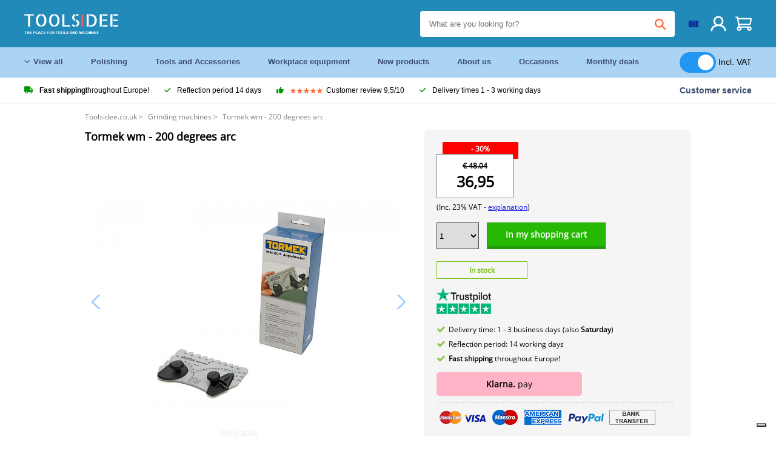

--- FILE ---
content_type: text/html; charset=UTF-8
request_url: https://toolsidee.ie/product/tormek-wm-200-degrees-bow-P2650.html
body_size: 13690
content:
<!DOCTYPE html>
<html lang="en-IE"><head>
	<!-- Server Side Tracking by Taggrs.io -->
	<script>(function(w,d,s,l,i){w[l]=w[l]||[];w[l].push({'gtm.start':new Date().getTime(),event:'gtm.js'});var f=d.getElementsByTagName(s)[0],j=d.createElement(s),dl=l!='dataLayer'?'&l='+l:'';j.async=true;j.src='https://sst.toolsidee.ie/gtm.js?id='+i+dl;f.parentNode.insertBefore(j,f);})(window,document,'script','dataLayer','GTM-T72PCN5');</script>
	<!-- End Server Side Tracking by Taggrs.io -->		<meta http-equiv="content-type" content="text/html; charset=ISO-8859-1">
		<meta name="msvalidate.01" content="8B79E8F3F19F614C1AC90963E1431E4F" />
	<meta name="viewport" content="width=device-width, initial-scale=1.0, maximum-scale=1.0, minimum-scale=1.0"/>
	<meta name="theme-color" content="#218ab9">
 	<link rel="icon" type="image/vnd.microsoft.icon" href="/img/favicon.ico">
  	<link rel="shortcut icon" type="image/x-icon" href="/img/favicon.ico">
  	<meta name="viewport" content="width=device-width, initial-scale=1.0" />
<style>
	 /* cyrillic-ext */
	 @font-face {
	   font-family: 'Open Sans';
	   font-style: normal;
	   font-weight: 400;
	   font-stretch: 100%;
	   src: url(/fonts/memSYaGs126MiZpBA-UvWbX2vVnXBbObj2OVZyOOSr4dVJWUgsjZ0B4taVIGxA.woff2) format('woff2');
	   unicode-range: U+0460-052F, U+1C80-1C88, U+20B4, U+2DE0-2DFF, U+A640-A69F, U+FE2E-FE2F;
	   font-display: swap;
	 }
	 /* cyrillic */
	 @font-face {
	   font-family: 'Open Sans';
	   font-style: normal;
	   font-weight: 400;
	   font-stretch: 100%;
	   src: url(/fonts/memSYaGs126MiZpBA-UvWbX2vVnXBbObj2OVZyOOSr4dVJWUgsjZ0B4kaVIGxA.woff2) format('woff2');
	   unicode-range: U+0301, U+0400-045F, U+0490-0491, U+04B0-04B1, U+2116;
	   font-display: swap;
	 }
	 /* greek-ext */
	 @font-face {
	   font-family: 'Open Sans';
	   font-style: normal;
	   font-weight: 400;
	   font-stretch: 100%;
	   src: url(/fonts/memSYaGs126MiZpBA-UvWbX2vVnXBbObj2OVZyOOSr4dVJWUgsjZ0B4saVIGxA.woff2) format('woff2');
	   unicode-range: U+1F00-1FFF;
	   font-display: swap;
	 }
	 /* greek */
	 @font-face {
	   font-family: 'Open Sans';
	   font-style: normal;
	   font-weight: 400;
	   font-stretch: 100%;
	   src: url(/fonts/memSYaGs126MiZpBA-UvWbX2vVnXBbObj2OVZyOOSr4dVJWUgsjZ0B4jaVIGxA.woff2) format('woff2');
	   unicode-range: U+0370-03FF;
	   font-display: swap;
	 }
	 /* hebrew */
	 @font-face {
	   font-family: 'Open Sans';
	   font-style: normal;
	   font-weight: 400;
	   font-stretch: 100%;
	   src: url(/fonts/memSYaGs126MiZpBA-UvWbX2vVnXBbObj2OVZyOOSr4dVJWUgsjZ0B4iaVIGxA.woff2) format('woff2');
	   unicode-range: U+0590-05FF, U+200C-2010, U+20AA, U+25CC, U+FB1D-FB4F;
	   font-display: swap;
	 }
	 /* vietnamese */
	 @font-face {
	   font-family: 'Open Sans';
	   font-style: normal;
	   font-weight: 400;
	   font-stretch: 100%;
	   src: url(/fonts/memSYaGs126MiZpBA-UvWbX2vVnXBbObj2OVZyOOSr4dVJWUgsjZ0B4vaVIGxA.woff2) format('woff2');
	   unicode-range: U+0102-0103, U+0110-0111, U+0128-0129, U+0168-0169, U+01A0-01A1, U+01AF-01B0, U+0300-0301, U+0303-0304, U+0308-0309, U+0323, U+0329, U+1EA0-1EF9, U+20AB;
	   font-display: swap;
	 }
	 /* latin-ext */
	 @font-face {
	   font-family: 'Open Sans';
	   font-style: normal;
	   font-weight: 400;
	   font-stretch: 100%;
	   src: url(/fonts/memSYaGs126MiZpBA-UvWbX2vVnXBbObj2OVZyOOSr4dVJWUgsjZ0B4uaVIGxA.woff2) format('woff2');
	   unicode-range: U+0100-02AF, U+0304, U+0308, U+0329, U+1E00-1E9F, U+1EF2-1EFF, U+2020, U+20A0-20AB, U+20AD-20CF, U+2113, U+2C60-2C7F, U+A720-A7FF;
	   font-display: swap;
	 }
	 /* latin */
	 @font-face {
	   font-family: 'Open Sans';
	   font-style: normal;
	   font-weight: 400;
	   font-stretch: 100%;
	   src: url(/fonts/memSYaGs126MiZpBA-UvWbX2vVnXBbObj2OVZyOOSr4dVJWUgsjZ0B4gaVI.woff2) format('woff2');
	   unicode-range: U+0000-00FF, U+0131, U+0152-0153, U+02BB-02BC, U+02C6, U+02DA, U+02DC, U+0304, U+0308, U+0329, U+2000-206F, U+2074, U+20AC, U+2122, U+2191, U+2193, U+2212, U+2215, U+FEFF, U+FFFD;
	   font-display: swap;
	 }

	 </style>
	<link rel="stylesheet" href="/css/stylesheet.css?ver=265" type="text/css" />
	<link rel="stylesheet" href="/css/mobile_css.css?ver=243" type="text/css" />

	<style>
	.products .product .add_to_cart_info
	{
		background:url('/img/koop_nu_knop_info_en.png') no-repeat;	}

	.products .product .add_to_cart_info:hover
	{
		background:url('/img/koop_nu_knop_info-hover_en.png') no-repeat;	}

	.add_to_cart_big
	{
		background:url(/img/koop_nu_groot_en.png) no-repeat;	}

	.add_to_cart_big:hover
	{
		background:url(/img/koop_nu_groot_hover_en.png) no-repeat;	}
</style>

	<style>
	@media only screen and (max-width: 360px)
	{
		.h1_afrekenen
		{
			font-size: 16px !important;
		}
	}
	</style>

<title>Tormek wm - 200 degrees arc - toolsidee.ie</title>
<META NAME="KEYWORDS" CONTENT="">
<META NAME="DESCRIPTION" CONTENT="Order the Tormek wm - 200 degrees arc at Toolsidee. In stock! delivery 1-2 working days. Toolsidee: For all your professional tools.">
<meta property="og:type" content="product" />
<meta property="og:title" content="Tormek wm - 200 degrees arc" />
<meta property="og:site_name" content="https://toolsidee.ie" />

<meta property="og:url" content="https://toolsidee.ie/product/tormek-wm-200-degrees-bow-P2650.html" />
<meta property="og:description" content="Order the Tormek wm - 200 degrees arc at Toolsidee. In stock! delivery 1-2 working days. Toolsidee: For all your professional tools." />
<meta property="og:image" content="https://toolsidee.nl/img/p/1/8/2/7/0/18270-home_default.jpg" />


<link rel="canonical" href="https://toolsidee.ie/product/tormek-wm-200-degrees-bow-P2650.html">

<link rel="alternate" href="https://toolsidee.com/product/tormek-wm-200-graden-boog-tormek-P2650.html" hreflang="nl">
<link rel="alternate" href="https://toolsidee.de/product/tormek-wm-200-grad-bogen-tormek-P2650.html" hreflang="de">
<link rel="alternate" href="https://toolsidee.fr/product/tormek-wm-arc-de-200-degres-P2650.html" hreflang="fr">
<link rel="alternate" href="https://toolsidee.es/product/tormek-wm-200-transportador-P2650.html" hreflang="es">
<link rel="alternate" href="https://toolsidee.co.uk/product/tormek-wm-200-degrees-bow-P2650.html" hreflang="en-gb">
<link rel="alternate" href="https://toolsidee.it/product/tormek-wm-200-graden-boog-tormek-P2650.html" hreflang="it">
<link rel="alternate" href="https://toolsidee.net/product/tormek-wm-200-graders-bue-P2650.html" hreflang="nb">
<link rel="alternate" href="https://verktygide.se/product/tormek-wm-200-graders-bage-P2650.html" hreflang="sv">
<link rel="alternate" href="https://toolsidee.dk/product/tormek-wm-200-graders-bue-P2650.html" hreflang="da">
<link rel="alternate" href="https://toolsidee.ie/product/tormek-wm-200-degrees-bow-P2650.html" hreflang="en-ie">
<link rel="alternate" href="https://toolsidee.fi/product/tormek-wm-200-asteen-kaari-P2650.html" hreflang="fi">
<link rel="alternate" href="https://toolsidee.ie/product/tormek-wm-200-degrees-bow-P2650.html" hreflang="x-default">

<script src="https://ajax.googleapis.com/ajax/libs/jquery/3.7.1/jquery.min.js"></script>
<link rel="stylesheet" href="/css/jquery-fancybox.min.css?ver=4" />
<script src="/js/jquery-fancyboxjs.js"></script>
<script>
$(document).ready(function(){
    $(".logo_shopping_cart").click(function(){
        $(".hidden_content_shop").toggle();
    });
     $("#ajax_change_shopping_cart_ex").click(function(){
        $(".hidden_content_shop").toggle();
    });

     $("#passwd_vergeten_link").click(function(){
        $("#passwd_vergeten_div").toggle();
    });

     $(".gekozen_lang").click(function(){
        $(".language_selector_div").toggle();
    });



	$(".fullwidth_page").click(function(){
		$(".hidden_content_shop").hide();
		$(".language_selector_div").hide();
	});

	$(".extra_div_header").click(function(){
		$(".language_selector_div").hide();
	});

      $(".container").click(function(){
         $("#search-result-container").hide();
    });

});
</script>
<script type="text/javascript">
	var _iub = _iub || [];
	_iub.csConfiguration = {"askConsentAtCookiePolicyUpdate":true,"enableFadp":true,"enableLgpd":true,"enableUspr":true,"fadpApplies":true,"floatingPreferencesButtonDisplay":"bottom-right","lang":"en-GB","perPurposeConsent":true,"siteId":3486841,"usprApplies":true,"whitelabel":false,"cookiePolicyId":92164167,"i18n":{"en-GB":{"banner":{"title":"We use cookies","dynamic":{"body":"We use cookies and other tracking technologies to improve your browsing experience on our website, to show you personalized content and targeted ads, to analyze our website traffic, and to understand where our visitors are coming from."}}}},"cookiePolicyUrl":"https://toolsidee.ie/pagina/privacy-verklaring/11","privacyPolicyUrl":"https://toolsidee.ie/pagina/privacy-verklaring/11","privacyPolicyNoticeAtCollectionUrl":"https://toolsidee.ie/pagina/privacy-verklaring/11", "banner":{ "acceptButtonCaptionColor":"#FFFFFF","acceptButtonColor":"#0073CE","acceptButtonDisplay":true,"backgroundColor":"#FFFFFF","backgroundOverlay":true,"closeButtonDisplay":false,"customizeButtonCaptionColor":"#4D4D4D","customizeButtonColor":"#DADADA","customizeButtonDisplay":true,"explicitWithdrawal":true,"listPurposes":true,"rejectButtonCaptionColor":"#FFFFFF","rejectButtonColor":"#0073CE","rejectButtonDisplay":true,"textColor":"#000000" },"googleConsentMode": "template", "emitGtmEvents":true};
	</script>
	<script type="text/javascript" src="https://cs.iubenda.com/autoblocking/3486841.js"></script>
	<script type="text/javascript" src="//cdn.iubenda.com/cs/gpp/stub.js"></script>
	<script type="text/javascript" src="//cdn.iubenda.com/cs/iubenda_cs.js" charset="UTF-8" async></script><!-- Global site tag (gtag.js) - Google Ads: 940205312 -->
<!-- uitgezet door Taggrs <script async src="https://www.googletagmanager.com/gtag/js?id=AW-940205312"></script>-->
<script>
  window.dataLayer = window.dataLayer || [];
  function gtag(){dataLayer.push(arguments);}
  gtag('js', new Date());

  gtag('config', 'AW-940205312');
</script>

<script type="application/ld+json">
{
    "@context": "http://schema.org/",
    "@type": "Product",
    "@id": "https://toolsidee.ie/product/tormek-wm-200-degrees-bow-P2650.html",
    "name": "Tormek wm - 200 degrees arc",
    "image": "https://toolsidee.nl/img/p/1/8/2/7/0/18270-home_default.jpg",
        "offers": {
        "@type": "Offer",
        "priceCurrency": "EUR",
        "price": "36.95",        "availability": "https://schema.org/InStock",
        "itemCondition": "https://schema.org/NewCondition",
        "sku": "2650"    }
            ,"aggregateRating": {
            "@type": "AggregateRating",
            "bestRating": "10",
            "worstRating": "1",
            "ratingValue": "8.2",
            "reviewCount": "1818",
            "url":"https://www.kiyoh.com/toolsidee_com/"
        }
    }
</script>
		<meta name="robots" content="index,follow" />
	
	

<style>
.back-to-top {
	position: fixed;
	bottom: 80px;
	right: 10px;
	width: 64px;
	height: 64px;
	z-index: 9999;
	cursor: pointer;
	text-decoration: none;
	transition: opacity 0.2s ease-out;
	background-image: url(/images/top.png);
	display:none;
}
.back-to-top:hover{
	opacity: 0.7;
}

</style>

<style>
.blackfriday_marker
{
	display:none;
}


.blackfriday_marker.mob_marker_friday, .product .blackfriday_timer_prod
{
	display:none;
}


.product_afbeelding_area_mob .blackfriday_timer_prod.product_info_page
{
	z-index: 10;
	top: 280px;
	left: 10px;
}

</style>

<style>
.sa_title
{
	overflow: hidden;
	text-overflow: ellipsis;
	-webkit-line-clamp: 2;
	display: -webkit-box;
	-webkit-box-orient: vertical;
}

.close_b_mob_s
{
	display:none;
}

</style>
</head>

<style>
.sa_title
{
	overflow: hidden;
	text-overflow: ellipsis;
	-webkit-line-clamp: 2;
	display: -webkit-box;
	-webkit-box-orient: vertical;
}

.close_b_mob_s
{
	display:none;
}

</style>
<link rel="stylesheet" href="/css/header_css_new.css?ver=119" type="text/css" />
</head>
<body id="body_id" class="fixed_header_margin">

	<!-- Server Side Tracking by Taggrs.io (noscript) -->
	<noscript><iframe src="https://sst.toolsidee.ie/ns.html?id=GTM-T72PCN5" height="0" width="0" style="display:none;visibility:hidden"></iframe></noscript>
	<!-- End Server Side Tracking by Taggrs.io (noscript) -->	<!-- begin header -->
	<header id="header-wrap" class="new_css fixed_header">

		<div class="header-top-block o_m_i">
			<div class="container_header d-flex justify-between">
				<div class="m-toggle">
				  <div class="bar1"></div>
				  <div class="bar2"></div>
				  <div class="bar3"></div>
				</div>
				<div class="logo_header"><a href="/"><img alt="" src="/img/logo_en.png" /></a></div>
				<div class="right-panel">
					<div class="inner d-flex align-center">
						<div class="webshop-panel d-flex ">
														<div class="rating d-flex align-center">
																<div id="trustpilot_top_header">
									<!-- TrustBox widget - Micro Star -->
<div class="trustpilot-widget trustpilot_markerings_desk" data-locale="en-GB" data-template-id="5419b732fbfb950b10de65e5" data-businessunit-id="63986a4ab79e39e3f87790ad" data-style-height="24px" data-style-width="100%" data-theme="dark">
  <a href="https://uk.trustpilot.com/review/toolsidee.com" target="_blank" rel="noopener">Trustpilot</a>
</div>
<!-- End TrustBox widget -->								</div>
															</div>
						</div>

						<div class="search">
							<form id="live-search" action="/zoeken/" class="styled" method="GET">
							     <input type="text" name="searchData" id="search-data" class="text-input search-data-live" id="filter1" placeholder="What are you looking for?" autocomplete="off" pattern=".{3,}" required />
							</form>
							<div class="search-results">
								<div class="search_result_inhoud">
									<div class="hits-container"></div>
								</div>
							</div>
						</div>
						<div class="language">
																												<a><img src="/img/ier_flag.jpg" class="lang_flag"></a>																																																	
							<ul class="language-toggle">
								<li><a class="d-flex align-center" href="https://toolsidee.com/product/tormek-wm-200-graden-boog-tormek-P2650.html" hreflang="nl"><img src="https://toolsidee.nl/img/l/1.jpg"> NL</a></li>								<li><a class="d-flex align-center" href="https://toolsidee.de/product/tormek-wm-200-grad-bogen-tormek-P2650.html" hreflang="de"><img src="https://toolsidee.nl/img/l/6.jpg"> DE</a></li>								<li><a class="d-flex align-center" href="https://toolsidee.fr/product/tormek-wm-arc-de-200-degres-P2650.html" hreflang="fr"><img src="https://toolsidee.nl/img/l/7.jpg"> FR</a></li>																<li><a class="d-flex align-center" href="https://toolsidee.co.uk/product/tormek-wm-200-degrees-bow-P2650.html" hreflang="en"><img src="https://toolsidee.nl/img/l/8.jpg"> &#163; UK</a></li>								<li><a class="d-flex align-center" href="https://toolsidee.it/product/tormek-wm-200-graden-boog-tormek-P2650.html" hreflang="it"><img src="https://toolsidee.nl/img/l/10.jpg"> IT</a></li>								<li><a class="d-flex align-center" href="https://toolsidee.net/product/tormek-wm-200-graders-bue-P2650.html" hreflang="nb"><img src="https://toolsidee.com/img/norwegian_flag.png"> NO</a></li>								<li><a class="d-flex align-center" href="https://toolsidee.es/product/tormek-wm-200-transportador-P2650.html" hreflang="es"><img src="https://toolsidee.com/img/es_flag.png"> ES</a></li>								<li><a class="d-flex align-center" href="https://verktygide.se/product/tormek-wm-200-graders-bage-P2650.html" hreflang="sv"><img src="https://toolsidee.com/img/se_flag.png"> SE</a></li>								<li><a class="d-flex align-center" href="https://toolsidee.dk/product/tormek-wm-200-graders-bue-P2650.html" hreflang="da"><img src="https://toolsidee.com/img/dk_flag.png"> DA</a></li>								<li><a class="d-flex align-center" href="https://toolsidee.fi/product/tormek-wm-200-asteen-kaari-P2650.html" hreflang="fi"><img src="https://toolsidee.com/img/fi_flag.png"> FI</a></li>							</ul>
						</div>
						<div class="webshop d-hide">
													</div>
						<div class="user">
							<a href="/registreren/"><img src="/images/user.svg" alt=""></a>
						</div>
						<div class="cart" id="shopping_cart_content">
								<a href="/winkelwagen/">
		<img src="/images/shopping-cart.svg" alt="">
	</a>

	<div class="addToCart-details">
		<h4>Winkelmandje</h4>
	</div>
<script>
$("#klarna_widget_but").click(function(){
  $('#klarna_widget_area_iframe').attr('src', '/pay_klarna_product_page.php');
  $("#klarna_widget_area").show();
});
</script>
						</div>
					</div>
				</div>
			</div>
		</div>

				<div class="header-bottom-block">
			<div class="container_header">
				<nav class="nav-block">
					<ul class="d-flex align-center">
						<li><a href="#" class="expand_menu_large" data-target="sub_menu_desk_top1"><i class="fa-regular fa-angle-down"></i>  View all</a>
							<div class="sub-menu">
								<div class="container_header">

								</div>
							</div>
						</li>
						<li><a href="/polishing_C39_.html" class="o_m_i big_menu_item" data-item="2">Polishing</a><div id="cont_item2_big_menu" class="sub-menu columns-3"></li>
						<li><a href="/tools-and-accessories_C25_.html" class="o_m_i big_menu_item" data-item="3">Tools and Accessories</a><div id="cont_item3_big_menu" class="sub-menu columns-3"></div></li>
						<li><a href="/workplace-equipment_C48_.html" class="o_m_i big_menu_item" data-item="5">Workplace equipment</a><div id="cont_item5_big_menu" class="sub-menu columns-3"></div></li>
						<li><a href="/nieuwe-producten/" class="o_m_i">New products</a></li>
						<li><a href="#" class="o_m_i">About us</a>
							<div class="sub-menu columns-3">
								<div class="container_header">
									<div class="menu bbmenu smallmenu d-flex">
									<ul>
											<li><a href="/nieuwe-producten/"><i class="fa-solid fa-angle-right"></i>New products</a></li>
											<li><a href="/one-day-deals/"><i class="fa-solid fa-angle-right"></i>Monthly deals</a></li>
											<li><a href="/occasions_C562_.html"><i class="fa-solid fa-angle-right"></i>Occasions</a></li>
											<li><a href="/inloggen/"><i class="fa-solid fa-angle-right"></i>Log in</a></li>
											<li><a href="/inloggen/"><i class="fa-solid fa-angle-right"></i>Register</a></li>
									</ul>
									<ul>
											<li><a href="/pagina/betalen/5"><i class="fa-solid fa-angle-right"></i>Pay</a></li>
											<li><a href="/pagina/over-ons/4"><i class="fa-solid fa-angle-right"></i>About us</a></li>
											<li><a href="/pagina/verzendkosten/6"><i class="fa-solid fa-angle-right"></i>Shipping costs</a></li>
											<li><a href="/pagina/btw-vrij-leveren/10"><i class="fa-solid fa-angle-right"></i>VAT-free delivery</a></li>
											<li><a href="/pakket-volgen/"><i class="fa-solid fa-angle-right"></i>Track package</a></li>
									</ul>
									<ul>
											<li><a href="/winkelwagen/"><i class="fa-solid fa-angle-right"></i>Shopping cart</a></li>
											<li><a href="/pagina/contact-opnemen/9"><i class="fa-solid fa-angle-right"></i>Contact</a></li>
											<li><a href="/pagina/algemene-voorwaarden/3"><i class="fa-solid fa-angle-right"></i>Terms and Conditions</a></li>
											<li><a href="/pagina/privacy-verklaring/11"><i class="fa-solid fa-angle-right"></i>Privacy declaration</a></li>
											<li><a href="/pagina/impressum/17"><i class="fa-solid fa-angle-right"></i>Imprint</a></li>
									</ul>
									</div>
								</div>
							</div>
						</li>
						<li><a href="/occasions_C562_.html" class="o_m_i">Occasions</a></li>
						<li class="small_m_item_dis"><a href="/one-day-deals/" class="o_m_i">Monthly deals</a></li>
												<li>
						&nbsp;
						<div class="excluding_btw_box">
							<label class="switch">
								<input type="checkbox" class="btw_widget" checked>
								<span class="slider round"></span>
							</label>
							<span class="ex_btw_switch_txt">Incl. VAT</span>
						</div>
						</li>
					</ul>
				</nav>
									<div class="search d-hide o_m_i">
					<form id="live-search" action="/zoeken/" class="styled" method="GET">
					     <input type="text" class="text-input search-data-live" name="searchData" id="filter3" placeholder="What are you looking for?" autocomplete="off" />
					</form>

					<div class="search-details " id="hits-container_header3" style="display:none;">
					</div>

				</div>
			</div>
		</div>

		<div class="sub_desk_menu_top hidden_subber_desk" id="sub_menu_desk_top1">
		</div>

		<div class="usp-block ">
			<div class="container_header d-flex justify-between align-center">
				<ul class="d-flex align-center ">
					<li><a class="d-flex align-center"><i class="fa-solid fa-truck"></i>  <b>Fast shipping</b> throughout Europe!</a> </li>
					<li><a class="d-flex align-center"><i class="fa-solid fa-check"></i> Reflection period 14 days</a> </li>
					<li><a class="d-flex align-center"><i class="fa-solid fa-thumbs-up"></i><ul class="d-flex align-center">
						<li><img src="/images/star-orange.svg"> </li>
						<li><img src="/images/star-orange.svg"> </li>
						<li><img src="/images/star-orange.svg"> </li>
						<li><img src="/images/star-orange.svg"> </li>
						<li><img src="/images/star-orange.svg"> </li>
					</ul> Customer review 9,5/10 </a> </li>
					<li><a class="d-flex align-center"><i class="fa-solid fa-check"></i>Delivery times  1 - 3 working days</a> </li>
				</ul>
				<a href="/pagina/contact-opnemen/9" class="klantservice">Customer service</a>


				<div class="rating d-hide d-flex align-center ">
					<span>Excellent</span>
										<ul class="d-flex align-center">
						<li><a href="https://uk.trustpilot.com/review/toolsidee.co.uk?utm_medium=trustbox&utm_source=MicroStar" target="_blank"><img src="/images/star.svg" alt=""></a></li>
						<li><a href="https://uk.trustpilot.com/review/toolsidee.co.uk?utm_medium=trustbox&utm_source=MicroStar" target="_blank"><img src="/images/star.svg" alt=""></a></li>
						<li><a href="https://uk.trustpilot.com/review/toolsidee.co.uk?utm_medium=trustbox&utm_source=MicroStar" target="_blank"><img src="/images/star.svg" alt=""></a></li>
						<li><a href="https://uk.trustpilot.com/review/toolsidee.co.uk?utm_medium=trustbox&utm_source=MicroStar" target="_blank"><img src="/images/star.svg" alt=""></a></li>
						<li><a href="https://uk.trustpilot.com/review/toolsidee.co.uk?utm_medium=trustbox&utm_source=MicroStar" target="_blank"><img src="/images/star.svg" alt=""></a></li>
					</ul>
					<span><a href="https://uk.trustpilot.com/review/toolsidee.co.uk?utm_medium=trustbox&utm_source=MicroStar" target="_blank"><img src="/images/trustpilot-logo2.svg"></a></span>				</div>

			</div>
		</div>

		<div class="m-menu-toggle">
			<div class="top d-flex align-center justify-between">
				<span><img alt="" src="/img/logo_en.png" width="120" /></span>
				<div class="cross"><i class="fa-solid fa-xmark"></i></div>
								<div class="excluding_btw_box mob_btw_box">
					<label class="switch">
				  		<input type="checkbox" class="btw_widget" checked>
				  		<span class="slider round"></span>
					</label>
					<span class="ex_btw_switch_txt">incl. VAT</span>
				</div>
							</div>
			<div class="header-bottom-block">
				<div class="container_header">
					<div class="search d-hide">
						<form id="live-search" action="/zoeken/" class="styled" method="GET">
						     <input type="text" class="text-input search-data-live" name="searchData" id="filter2" placeholder="What are you looking for?" autocomplete="off" />
						</form>

						<div class="search-details " id="hits-container_header2" style="display:none;">
						</div>

					</div>
				</div>
			</div>

			<div class="m-navigation" id="m-navigation">
			</div>
		</div>

	</header>
	<!-- finish header -->

	<div class="search_balk" id="mob_search_balk_use" style="box-sizing: border-box;">
		<div class="search_balk_content" style="box-sizing: border-box;">
			<div class="search_max_w_div" style="height: 100%; box-sizing: border-box;">

			<form action="/zoeken/" method="GET" style="display:none;" id="search_full_width_mob">
				<input type="text" pattern=".{3,}" required name="searchData" class="search-data-live" value placeholder="What are you looking for?" autocomplete="off">
				<button data-trackclickevent="Search without suggestion, Click" type="submit"></button>
				<a href="#" id="close_button_search" class="close_b_mob_s"><img src="/img/close_s_button_m2.png"></a>
			</form>
				<div class="search-results" style="box-sizing: border-box;">
					<div class="search_result_inhoud" style="box-sizing: border-box;">
						<div class="hits-container" style="box-sizing: border-box;"></div>
					</div>
				</div>
			</div>
		</div>
	</div>


		<div id="klarna_widget_area"><div class="iframe_content_klarna">
	<iframe src="about:blank" id="klarna_widget_area_iframe" frameborder="0"></iframe><a href="#" id="close_klarna">X Close</a></div></div>
		<div id="btw_widget_area"><div class="iframe_content_btw">
	<iframe src="about:blank" id="btw_widget_iframe" frameborder="0"></iframe><a href="#" id="close_btw">Close</a></div></div>


		<div id="main_website_div" class="fullwidth_page winkelwagen_pagina">
		<div class="product_p_full_width_container">

			<div class="content nosidebarprod">

<ol class="breadcrumbs" itemscope itemtype="http://schema.org/BreadcrumbList">
<li class="breadcrumbs_item" itemprop="itemListElement" itemscope="item" itemtype="http://schema.org/ListItem">
	<a href="/" class="link_breadcrumb" itemprop="item">
	<span itemprop="name">Toolsidee.co.uk</span>
	<meta itemprop="position" content="1" />>
	</a>
</li>
<li class="breadcrumbs_item mob_bread" itemprop="itemListElement" itemscope="item" itemtype="http://schema.org/ListItem">
	<a href="/grinding-machines_C478_.html" class="link_breadcrumb" itemprop="item" title="Grinding machines">
	<span class="arrow_left"><</span> <span itemprop="name">Grinding machines</span>
	<meta itemprop="position" content="2" />
	<span class="arrow_right">></span>
	</a>
</li>
<li class="breadcrumbs_item last_product_bread" itemprop="itemListElement" itemscope="item" itemtype="http://schema.org/ListItem">
	<span itemprop="name">Tormek wm - 200 degrees arc</span>
	<meta itemprop="position" content="3" />
</li>
</ol>

				<style>
				#more_volume
				{
					color: #000;
					font-weight: bold;
					text-decoration:none;
					cursor:pointer;
				}

				.volume_buy_list
				{
					display:none;
				}

				.xzoom-thumbs-slider .back_but_slider, .xzoom-thumbs-slider .forward_but_slider
				{
					top: 37px !important;
				}
				</style>


																<div class="product_afbeelding_area">


				
												<script src="https://code.jquery.com/ui/1.12.1/jquery-ui.min.js"></script>
				<script>
				$( function() {
				$( "#product_tabs" ).tabs();

				$('.open-tab').click(function() {
					$('#product_tabs').tabs({active: 2});
				});

				$('.open-review').click(function() {
					$('#product_tabs').tabs({active: 1});
				});

				} );
				</script>
				<link rel="stylesheet" href="/swiper-master/dist/css/swiper.min.css">
				<h1 class="h1_product_mobile padding_extra_res">Tormek wm - 200 degrees arc</h1>
												<div class="product_afbeelding_area_mob no_thumbs_product_foto padding_extra_res">
										<div class="swiper-container">
					<div class="swiper-wrapper">
					<div class="swiper-slide"><img src="https://toolsidee.nl/img/p/1/8/2/7/0/18270-large_default.jpg" data-fancybox="gallery" href="https://toolsidee.nl/img/p/1/8/2/7/0/18270-large_default.jpg" data-thumb="https://toolsidee.nl/img/p/1/8/2/7/0/18270-large_default.jpg" alt="Tormek wm - 200 degrees arc" title="Tormek wm - 200 degrees arc" ></div>

										</div>

					<div class="swiper-button-next"></div>
					<div class="swiper-button-prev"></div>
					<div class="swiper-pagination"></div>
					</div>
					<!--
					-->
									</div>

				<script src="/swiper-master/dist/js/swiper.min.js"></script>
								<script>
					  var swiper2 = new Swiper(".swiper-container", {
					    spaceBetween: 10,
					    navigation: {
					      nextEl: ".swiper-button-next",
					      prevEl: ".swiper-button-prev",
					    },
					  });
				  </script>

				  
				<div class="product_info_koop_nu">

					<div class="area_buy_box" id="area_buy_box_id">
						<div class="prijs_between_kader">
							<div class="kader_cer ">
								<div class="kader_discount_amount">- 30%</div>																<div class="kader_product_price">
									<s>&euro; 48.04</s>									36,95								</div>
								<span>(Inc. 23% VAT - <a href="/pagina/btw-vrij-leveren/10" target="_blank">explanation</a>)</span>
															</div>
														<div class="prijs_between_kader_rechts">
															</div>
													</div>

												<script>
						dataLayer.push({ ecommerce: null }); // Clear the previous ecommerce object.
						dataLayer.push({
						event: "view_item",
						ecommerce: {
						currency: "EUR",
						value: 36.95,
						items: [
						{
						item_id: "88888888882650",
						item_name: "Tormek wm - 200 degrees arc",
						item_brand: "Tormek",
						price: 36.95,
						quantity: 1
						}
						]
						}
						});
						</script>
						
						

												


						<div class="mob_extra_button_afreken">
														<a id="shopping_big_one_extra" data-fancybox="added_b_big_pr_d" data-type="ajax" href="/added_succes.php?product_id=2650" href_old="javascript:;" class="add_to_cart_big_new">In my shopping cart</a>
						</div>

						<div class="holder_button_add" id="big_solid_button">
							<div class="holder_button_add_cont">
						<select id="quantity_product">
														<option value="1">1</option>
														<option value="2">2</option>
														<option value="3">3</option>
														<option value="4">4</option>
														<option value="5">5</option>
														<option value="6">6</option>
														<option value="7">7</option>
														<option value="8">8</option>
														<option value="9">9</option>
													</select>

						<a id="shopping_big_one" data-fancybox="added_b_big_pr_d" data-type="ajax" href="/added_succes.php?product_id=2650" href_old="javascript:;" class="add_to_cart_big_new">In my shopping cart</a>
							</div>

												</div>

						<script>
						$('#volume1, #volume2, #volume3, #volume4, #volume5').click(function(){
							var quantity_d = $(this).attr("var");
							$('#quantity_product').val(quantity_d);
							$("#volume1, #volume2, #volume3, #volume4, #volume5").removeClass("active_volume");
							$( this ).toggleClass( "active_volume" );

							var aLink = $('#shopping_big_one'),
								selVal = quantity_d,
								staticLink = $('#shopping_big_one').attr('href');
								//alert(selVal)
							$(aLink).attr('href', staticLink + "&aantal=" + selVal);



						});
						</script>

						
																			<span class="op_voorraad_p_descr">In stock</span>
							
						<div class="product_info_trustpilot"><a href="https://www.trustpilot.com/review/toolsidee.com" target="_blank"><img src="/images/toolsidee_tmp_trustpilot2.png"></a></div>
						

												<ul class="unique_selling_point">
														<li><img src="/img/vinkje_product_page.png"><p>Delivery time: 1 - 3 business days (also <strong>Saturday</strong>)</p></li>
							<li><img src="/img/vinkje_product_page.png"> <p>Reflection period: 14 working days</p></li>
							<li><img src="/img/vinkje_product_page.png"> <p><b>Fast shipping</b> throughout Europe!</p></li>													</ul>

												<script
						  async
						  data-environment="production"
						  src="https://osm.klarnaservices.com/lib.js"
						  data-client-id="576d4fa5-5c2c-5dd6-aa92-2fd8ac583ae5"
						></script>
						<!-- Placement v2 -->
						<div style="margin-top: 9px; margin-bottom: 3px;">
						<klarna-placement
						  data-key="credit-promotion-badge"
						  data-locale="en-IE"
						  data-purchase-amount="3695"
						></klarna-placement>
						</div>
						<!-- end Placement -->

						<style>
						#klarna_widget_but_direct_buy {
						  display:block;
						  background-color: #ffb3c7; /* Klarna roze */
						  color: #000; /* Witte tekst */
						  padding: 10px 20px; /* Padding voor ruimte rond de tekst */
						  text-decoration: none; /* Geen onderstreping van de link */
						  border-radius: 5px; /* Afgeronde hoeken */
						  font-size: 14px;
						  margin-top: 10px;
						  text-align:center;
						  max-width: 200px;
						  transition: background-color 0.3s ease; /* Soepele overgang voor hover effect */
						}

						#klarna_widget_but_direct_buy:hover {
						  background-color: #f0a5b7; /* Donkerder roze voor hover effect */
						  cursor: pointer; /* Cursor wijzigen naar pointer */
						}
						</style>

						<a href="/added_succes.php?product_id=2650" id="klarna_widget_but_direct_buy"><b>Klarna.</b> pay</a>												<a href="/pagina/betalen/5" target="_blank"><img src="/img/payment_list_uk.png" class="payment_list" border="0"></a>
											</div>

				</div>

				<style>
				.attribute_list_new
				{
					padding:0px;
					margin:0px;
					width: 100%;
				}

				.attribute_list_new li
				{
					margin:0px;
					padding:0px;
					display:block;
					width: 100%;
					box-sizing: border-box;
					padding: 10px;
					border: 1px solid #EEE;
					margin-bottom: 10px;
				}

				.attribute_list_new li select
				{
					margin:0px;
					padding:0px;
					height: 35px;
					padding-left: 7px;
					padding-right: 7px;
				}

				.attribute_list_new li .add_to_cart_big_new_var
				{
					margin-top: -1px;
					padding:0px;
					display:inline-block;
					background-color: #25b903;
					padding-left: 7px;
					padding-right: 7px;
					font-size: 12px;
					text-decoration:none;
					color: #FFF;
					box-sizing: border-box;
					text-align:center;
					border: 1px solid #239a07;
					border-bottom: 3px solid #239a07;
					height: 35px;
					margin-left: 10px;
					line-height: 30px;
					vertical-align:middle;
					font-weight: bold;

				}

				.attribute_list_new li .attribute_namea
				{
					display:block;
					width: 100%;
					padding-bottom: 10px;
				}

				.attribute_list_new li .prijs_var_atre
				{
					font-weight: bold;
					display:inline-block;
					min-width: 80px;
					font-size: 14px;
					line-height: 35px;
				}

				.attribute_list_new li .button_rechts_attr
				{
					display:inline-block;
					float:right;
				}

				.extra_tab_color.ui-state-active
				{
					background-color: #f2f7fc;
				}

				.extra_tab_color a
				{
					padding-right: 0px !important;
				}

				.extra_tab_color .select_lang_p_desc
				{
					background-color: #f2f7fc;
					border: 1px solid #037594;
					margin-right: 10px;
					padding: 10px;
					box-sizing: border-box;
				}

				#product_tabs .tabs_link_list li a
				{
					padding-top: 20px;
					padding-bottom: 20px;
				}


				</style>

				

				<ul class="product_omschrijving_label">
					<li>Description</li>
				</ul>


				<div id="product_tabs">
				  <ul class="tabs_link_list">
					<li class="extra_tab_color"><a href="#tabs-1">Product information</a> <img src="https://toolsidee.nl/img/l/8.jpg" id="flag_change_des"> - <select id="change_p_description_d" class="select_lang_p_desc">
					<option value="26" >Danmark</option>
					<option value="2" >Deutsch</option>
					<option value="4" selected>English</option>
					<option value="11" >España</option>
					<option value="5" >italiano</option>
					<option value="3" >français</option>
					<option value="1" >Nederlands</option>
					<option value="7" >Norsk</option>
					<option value="24" >România</option>
					<option value="6" >Suomi</option>
					<option value="25" >Sverige</option>
					</select></li>
										<li><a href="#tabs-2" id="tab_beoorde">Reviews  </a></li>
															<li><a href="/pagina_only/betalen/5">Secure payment</a></li>
					<li><a href="/pagina_only/retour-sturen/13">Return request</a></li>
					<li><a href="/pagina_only/btw-vrij-leveren/10">VAT 0 rate</a></li>
				  </ul>
				  				  <div id="tabs-1" class="product_description_long desc_check">
				  	<div  id="product_omschrijving_alle_info">
				  	<div id="fadeout_id" class="fadeout"></div>				  					  					  	<p>
					<p>The Tormek WM-200 protractor is a patented sharpening tool that can be used in two ways. With a diameter of 250mm (10&quot;) to 150mm (6&quot;), the protractor is suitable for any sharpening stone.</p><h2> Technical data</h2><ul><li> 9 different angles, adjustable from 10° to 75°</li><li> Suitable for sharpening stones from 250mm (10”) diameter to 150mm (6”) diameter</li><li> 2 magnets to easily attach the protractor to the machine housing</li></ul><p> Using the Tormek WM - 200 Degree Arc you can place the sharpening attachment on the sharpening stone and set the desired sharpening angle. You can then measure the angle of your tool and adjust it to the desired sharpening angle. This ensures accurate and consistent sharpening performance.</p><p> The protractor is suitable for any sharpening stone from 250mm (10&quot;) diameter to 150mm (6&quot;) diameter. The protractor has two magnets for mounting on the machine housing.</p><p> With the Tormek WM - 200 Degree Arc you have the perfect tool to sharpen your tools faster and more accurately.</p>					</p>
										<p>
					Article number: <strong>2650-E</strong>
					</p>


					

										</div>
					<div id="lees_meer_holder"></div>

									  </div>
				
				  <div id="tabs-2" class="reviews_product_niv">

				  	
				  						<p>

					<h3>Write a review</h3>
					<p>You help others with their choice by sharing your experience.</p>

					<form action="#tabs-2" method="POST">
						<p><select name="product_cijfer_f" required>
						<option value="">-- product rating --</option>
						<option value="1">1 - not good</option>
						<option value="2">2</option>
						<option value="3">3</option>
						<option value="4">4</option>
						<option value="5">5</option>
						<option value="6">6 - satisfactory</option>
						<option value="7">7</option>
						<option value="8">8</option>
						<option value="9">9</option>
						<option value="10">10 - excellent</option>
						</select>
						</p>


						<p><textarea name="ervaring_klant" placeholder="Why do you like or dislike the product?" required></textarea></p>

						<p><input type="text" name="product_ervaring_zin" placeholder="Your opinion in 1 sentence" required></p>

						<p><input type="email" name="email_adres_er" placeholder="E-mail address" required></p>

						<p><input type="text" name="naam_er" placeholder="Your name"></p>

						<p>Answer the question: What is <img src="/images/rekensom.png"> ?</p>

						<p><input type="text" name="vraag_bot" placeholder="result" style="max-width: 100px;" required></p>


						<p><input type="submit" name="verstuur_pro_beor" value="Send review"></p>
					</form>
					</p>
									  </div>
								</div>


				

								<div class="product_info_below_suggest" style="margin-top: 10px;">
					<strong class="title">Related products</strong>
					<div class="slider mobile_cat_slider filled_with_products_slide slider_lijst">
													<div class="multiple"><a class="content_cat_m" href="/product/tormek-tnt-808-accessory-set-P7535.html"><center><img src="https://toolsidee.nl/img/p/1/2/8/4/3/6/128436-home_default.jpg" loading="lazy"></center><p>Tormek TNT 808 Accessory set</p>

									<span class="price_holder_slide_prod"><s>&euro; 450,95</s><br> &euro; 409,95</span>

									<span class="discount_offer">-10%</span></a>

									<a data-fancybox="added_b[7535]" data-type="ajax" data-src="/added_succes.php?product_id=7535" href="javascript:;" class="add_to_cart_n_box"></a></div>					</div>
				</div>
				
				<div id="mobile_posities3" style="margin-bottom: 10px; margin-top: -10px;">
								  <div>
					<img src="/images/marker_mobile_positives.png"> <b>Fast shipping</b> throughout Europe!				  </div>
								  <div>
				   <img src="/images/marker_mobile_positives.png"> Reflection period 14 days				  </div>
				  <div>
					<img src="/images/marker_mobile_positives.png"> <a href="/beoordelingen/"><img src="/img/stars_beoordeling_toolsidee.png" height="10"></a> Customer review <strong>9,5</strong>/10
				  </div>
				  <div>
				   <img src="/images/marker_mobile_positives.png"> <strong>Delivery times</strong>  1 - 3 working days				  </div>
				</div>

								<div class="product_info_below_suggest">
					<strong class="title">Visitors also bought</strong>
								<div class="slider mobile_cat_slider filled_with_products_slide slider_lijst">
											<div class="multiple"><a class="content_cat_m" href="/product/hbm-widia-saw-blade-grinding-machine-P7294.html"><center><img src="https://toolsidee.nl/img/p/1/2/4/8/7/6/124876-home_default.jpg" loading="lazy"></center><p>HBM Widia Saw Blade Grinding Machine</p>

								<span class="price_holder_slide_prod"><s>&euro; 268,58</s><br> &euro; 198,95</span>

								<span class="discount_offer">-35%</span></a><a data-fancybox="added_b[7294]" data-type="ajax" data-src="/added_succes.php?product_id=7294" href="javascript:;" class="add_to_cart_n_box"></a></div><div class="multiple"><a class="content_cat_m" href="/product/hbm-widia-saw-blade-grinding-machine-for-saw-blades-from-90-to-400-mm-P7131.html"><center><img src="https://toolsidee.nl/img/p/1/2/2/5/8/5/122585-home_default.jpg" loading="lazy"></center><p>HBM widia saw blade grinding machine for saw blades from 90 to 400 mm</p>

								<span class="price_holder_slide_prod"><s>&euro; 137,13</s><br> &euro; 97,95</span>

								<span class="discount_offer">-40%</span></a><a data-fancybox="added_b[7131]" data-type="ajax" data-src="/added_succes.php?product_id=7131" href="javascript:;" class="add_to_cart_n_box"></a></div><div class="multiple"><a class="content_cat_m" href="/product/hbm-whetstones-for-hss-white-P2290.html"><center><img src="https://toolsidee.nl/img/p/1/6/7/3/8/16738-home_default.jpg" loading="lazy"></center><p>HBM sharpening stones for hss - white</p>

								<span class="price_holder_slide_prod"> &euro; 6,95</span>

								<span class="discount_offer">-10%</span></a></div><div class="multiple"><a class="content_cat_m" href="/product/proxxon-angle-grinder-with-long-neck-lhw-P1251.html"><center><img src="https://toolsidee.nl/img/p/1/0/0/6/4/10064-home_default.jpg" loading="lazy"></center><p>Proxxon angle grinder with long neck lhw</p>

								<span class="price_holder_slide_prod"><s>&euro; 157,88</s><br> &euro; 116,95</span>

								<span class="discount_offer">-35%</span></a><a data-fancybox="added_b[1251]" data-type="ajax" data-src="/added_succes.php?product_id=1251" href="javascript:;" class="add_to_cart_n_box"></a></div><div class="multiple"><a class="content_cat_m" href="/product/pica-pica-refill-ink-black-P21719.html"><center><img src="https://toolsidee.nl/img/p/2/1/2/7/3/0/212730-home_default.jpg" loading="lazy"></center><p>Pica Pica Refill Ink, black</p>

								<span class="price_holder_slide_prod"><s>&euro; 8,75</s><br> &euro; 7,95</span>

								<span class="discount_offer">-10%</span></a><a data-fancybox="added_b[21719]" data-type="ajax" data-src="/added_succes.php?product_id=21719" href="javascript:;" class="add_to_cart_n_box"></a></div><div class="multiple"><a class="content_cat_m" href="/product/multiblade-sandpaper-mb185-93x185mm-k120-10-sheets-P19723.html"><center><img src="https://toolsidee.nl/img/p/2/0/4/4/3/7/204437-home_default.jpg" loading="lazy"></center><p>Multiblade Sandpaper MB185 93x185mm K120 (10 sheets)</p>

								<span class="price_holder_slide_prod"><s>&euro; 4,33</s><br> &euro; 3,94</span>

								<span class="discount_offer">-10%</span></a><a data-fancybox="added_b[19723]" data-type="ajax" data-src="/added_succes.php?product_id=19723" href="javascript:;" class="add_to_cart_n_box"></a></div><div class="multiple"><a class="content_cat_m" href="/product/scheppach-table-saw-hs254-P21814.html"><center><img src="https://toolsidee.nl/img/p/2/1/3/0/4/2/213042-home_default.jpg" loading="lazy"></center><p>Scheppach Table saw HS254</p>

								<span class="price_holder_slide_prod"><s>&euro; 257,52</s><br> &euro; 183,94</span>

								<span class="discount_offer">-40%</span></a><a data-fancybox="added_b[21814]" data-type="ajax" data-src="/added_succes.php?product_id=21814" href="javascript:;" class="add_to_cart_n_box"></a></div><div class="multiple"><a class="content_cat_m" href="/product/scheppach-band-saw-hbs25-80-mm-P21816.html"><center><img src="https://toolsidee.nl/img/p/2/1/3/0/4/8/213048-home_default.jpg" loading="lazy"></center><p>Scheppach Band saw HBS25 80 mm</p>

								<span class="price_holder_slide_prod"><s>&euro; 197,54</s><br> &euro; 151,95</span>

								<span class="discount_offer">-30%</span></a><a data-fancybox="added_b[21816]" data-type="ajax" data-src="/added_succes.php?product_id=21816" href="javascript:;" class="add_to_cart_n_box"></a></div><div class="multiple"><a class="content_cat_m" href="/product/hultafors-chisel-set-edc-in-case-P20236.html"><center><img src="https://toolsidee.nl/img/p/2/0/6/3/0/8/206308-home_default.jpg" loading="lazy"></center><p>Hultafors Chisel set EDC in case</p>

								<span class="price_holder_slide_prod"><s>&euro; 93,54</s><br> &euro; 77,95</span>

								<span class="discount_offer">-20%</span></a><a data-fancybox="added_b[20236]" data-type="ajax" data-src="/added_succes.php?product_id=20236" href="javascript:;" class="add_to_cart_n_box"></a></div><div class="multiple"><a class="content_cat_m" href="/product/multiblade-sandpaper-mb185-93x185mm-k40-10-sheets-P19715.html"><center><img src="https://toolsidee.nl/img/p/2/0/4/4/0/5/204405-home_default.jpg" loading="lazy"></center><p>Multiblade Sandpaper MB185 93x185mm K40 (10 sheets)</p>

								<span class="price_holder_slide_prod"><s>&euro; 5,12</s><br> &euro; 3,94</span>

								<span class="discount_offer">-30%</span></a><a data-fancybox="added_b[19715]" data-type="ajax" data-src="/added_succes.php?product_id=19715" href="javascript:;" class="add_to_cart_n_box"></a></div><div class="multiple"><a class="content_cat_m" href="/product/hultafors-folding-ruler-59-1m-6-piece-P20421.html"><center><img src="https://toolsidee.nl/img/p/2/0/7/1/3/6/207136-home_default.jpg" loading="lazy"></center><p>Hultafors Folding Ruler 59 1m - 6-piece</p>

								<span class="price_holder_slide_prod"><s>&euro; 7,74</s><br> &euro; 5,95</span>

								<span class="discount_offer">-30%</span></a><a data-fancybox="added_b[20421]" data-type="ajax" data-src="/added_succes.php?product_id=20421" href="javascript:;" class="add_to_cart_n_box"></a></div><div class="multiple"><a class="content_cat_m" href="/product/hultafors-folding-ruler-61-1m-6-piece-P20418.html"><center><img src="https://toolsidee.nl/img/p/2/0/7/1/2/4/207124-home_default.jpg" loading="lazy"></center><p>Hultafors Folding Ruler 61 1m - 6-piece</p>

								<span class="price_holder_slide_prod"><s>&euro; 8,33</s><br> &euro; 5,95</span>

								<span class="discount_offer">-40%</span></a><a data-fancybox="added_b[20418]" data-type="ajax" data-src="/added_succes.php?product_id=20418" href="javascript:;" class="add_to_cart_n_box"></a></div><div class="multiple"><a class="content_cat_m" href="/product/scheppach-cordless-hand-spreader-20v-c-gsp800-x-P20446.html"><center><img src="https://toolsidee.nl/img/p/2/0/7/3/6/3/207363-home_default.jpg" loading="lazy"></center><p>Scheppach Cordless Hand Spreader 20V C-GSP800-X</p>

								<span class="price_holder_slide_prod"><s>&euro; 40,74</s><br> &euro; 33,95</span>

								<span class="discount_offer">-20%</span></a><a data-fancybox="added_b[20446]" data-type="ajax" data-src="/added_succes.php?product_id=20446" href="javascript:;" class="add_to_cart_n_box"></a></div><div class="multiple"><a class="content_cat_m" href="/product/scheppach-belt-and-disc-sander-bts800vario-P21831.html"><center><img src="https://toolsidee.nl/img/p/2/1/3/1/1/4/213114-home_default.jpg" loading="lazy"></center><p>Scheppach Belt and disc sander BTS800Vario</p>

								<span class="price_holder_slide_prod"><s>&euro; 169,14</s><br> &euro; 140,95</span>

								<span class="discount_offer">-20%</span></a><a data-fancybox="added_b[21831]" data-type="ajax" data-src="/added_succes.php?product_id=21831" href="javascript:;" class="add_to_cart_n_box"></a></div><div class="multiple"><a class="content_cat_m" href="/product/novus-hammer-tacker-j-044-P19516.html"><center><img src="https://toolsidee.nl/img/p/2/0/3/7/1/6/203716-home_default.jpg" loading="lazy"></center><p>Novus Hammer Tacker J-044</p>

								<span class="price_holder_slide_prod"><s>&euro; 125,95</s><br> &euro; 104,96</span>

								<span class="discount_offer">-20%</span></a><a data-fancybox="added_b[19516]" data-type="ajax" data-src="/added_succes.php?product_id=19516" href="javascript:;" class="add_to_cart_n_box"></a></div><div class="multiple"><a class="content_cat_m" href="/product/pica-dry-55801-colored-caps-5-pieces-P21628.html"><center><img src="https://toolsidee.nl/img/p/2/1/2/4/2/8/212428-home_default.jpg" loading="lazy"></center><p>Pica Dry 55801 Colored caps (5 pieces)</p>

								<span class="price_holder_slide_prod"><s>&euro; 7,74</s><br> &euro; 5,95</span>

								<span class="discount_offer">-30%</span></a><a data-fancybox="added_b[21628]" data-type="ajax" data-src="/added_succes.php?product_id=21628" href="javascript:;" class="add_to_cart_n_box"></a></div><div class="multiple"><a class="content_cat_m" href="/product/scheppach-leaf-blower-lbh3500p-25-4cc-4-8kw-P20522.html"><center><img src="https://toolsidee.nl/img/p/2/0/7/7/3/0/207730-home_default.jpg" loading="lazy"></center><p>Scheppach Leaf Blower LBH3500P 25.4cc 4.8kW</p>

								<span class="price_holder_slide_prod"><s>&euro; 185,85</s><br> &euro; 168,95</span>

								<span class="discount_offer">-10%</span></a><a data-fancybox="added_b[20522]" data-type="ajax" data-src="/added_succes.php?product_id=20522" href="javascript:;" class="add_to_cart_n_box"></a></div>					</div>
				</div>
																<div class="product_info_below_suggest">
					<strong class="title">Recently viewed products</strong>
										<div class="slider mobile_cat_slider filled_with_products_slide slider_lijst">
													<div class="multiple"><a class="content_cat_m" href="/product/tormek-wm-200-degrees-bow-P2650.html"><center><img src="https://toolsidee.nl/img/p/1/8/2/7/0/18270-home_default.jpg" loading="lazy"></center><p>Tormek wm - 200 degrees arc</p>

									<span class="price_holder_slide_prod"><s>&euro; 48,04</s><br> &euro; 36,95</span>

									<span class="discount_offer">-30%</span></a><a data-fancybox="added_b[2650]" data-type="ajax" data-src="/added_succes.php?product_id=2650" href="javascript:;" class="add_to_cart_n_box"></a></div>					</div>
				</div>
				


			</div>
		</div>
	</div>
	<script>
		$('#quantity_product').on('change', function() {
			var aLink2 = $('#klarna_widget_but_direct_buy');
			var aLink = $('#shopping_big_one'),
				selVal = $(this).val(),
				staticLink = $('#shopping_big_one').attr('href');
				staticLink2 = $('#klarna_widget_but_direct_buy').attr('href');
				//alert(selVal)
			$(aLink).attr('href', staticLink + "&aantal=" + selVal);
			$(aLink2).attr('href', staticLink2 + "&aantal=" + selVal);
		})

		$('.quan_attr_mu').on('change', function() {
			var aLink = $('#shopping_big_attri'),
				selVal = $(this).val(),
				id_link = $(this).attr('id'),
				new_link = '#shopping_'+id_link,
				staticLink = $(new_link).attr('href');
			$(new_link).attr('href', staticLink + "&aantal=" + selVal);
		})

		document.addEventListener("DOMContentLoaded", function () {
		    var selectElement = document.getElementById("change_p_description_d");
		    var resultaatDiv = document.getElementById("tabs-1");
		    var afbeeldingElement = document.getElementById("flag_change_des"); // Voeg deze regel toe

		    selectElement.addEventListener("change", function () {
			var geselecteerdeOptie = selectElement.value;

			// Maak een AJAX-verzoek om de tekst uit een PHP-bestand te halen
			var xhr = new XMLHttpRequest();
			xhr.onreadystatechange = function () {
			    if (xhr.readyState === 4 && xhr.status === 200) {
			    	var response = JSON.parse(xhr.responseText);
				resultaatDiv.innerHTML = response.tekst;
				afbeeldingElement.src = response.afbeelding; // Wijzig de afbeeldingsbron
			    }
			};
			xhr.open("GET", "/description_other_lang.php?optie=2650&lang_om_n=" + geselecteerdeOptie, true);
			xhr.send();
		    });
		});
	</script>
			
	<div class="posities_balk_onder">
		<div id="mobile_posities2">
			<!-- TrustBox widget - Micro Star -->
<div class="trustpilot-widget trustpilot_markerings" data-locale="en-GB" data-template-id="5419b732fbfb950b10de65e5" data-businessunit-id="6392e49f097c0df583319981" data-style-height="24px" data-style-width="100%" data-theme="light">
  <a href="https://nl.trustpilot.com/review/toolsidee.it" target="_blank" rel="noopener">Trustpilot</a>
</div>
<!-- End TrustBox widget -->						  <div>
			   <img src="/images/marker_mobile_positives.png"> Reflection period 14 days			  </div>
			<!-- TrustBox widget - Micro Star -->
<div class="trustpilot-widget trustpilot_markerings" data-locale="en-GB" data-template-id="5419b732fbfb950b10de65e5" data-businessunit-id="6392e49f097c0df583319981" data-style-height="24px" data-style-width="100%" data-theme="light">
  <a href="https://nl.trustpilot.com/review/toolsidee.it" target="_blank" rel="noopener">Trustpilot</a>
</div>
<!-- End TrustBox widget -->			  <div>
			   <img src="/images/marker_mobile_positives.png"> <strong>Delivery times</strong>  1 - 3 working days			  </div>
		</div>
	</div>
	<a class="google_rating_fixed" href="https://customerreviews.google.com/v/merchant?q=toolsidee.co.uk&c=uk&v=19&so=NEWEST" target="_blank">
			<div class="google_rating_inside">
				<span class="google_rating_inside_span1"><img src="/images/google_customers_review.png"></span><br>
				<span class="google_rating_inside_span2"><strong>4,2</strong> based on <strong>105 review</strong> reviews</span><br>
				<img src="https://verktygide.se/img/star_on.png"><img src="https://verktygide.se/img/star_on.png"><img src="https://verktygide.se/img/star_on.png"><img src="https://verktygide.se/img/star_on.png"><img src="https://verktygide.se/img/star_on.png"><br>
			</div>
			</a>
	<div class="footer_container_new_css">


		<div class="footer_content">

			<div class="onsbedrijf_footer">
				<h4>Our company</h4>
				<ul>
					<li><a href="/pagina/algemene-voorwaarden/3">Terms and Conditions</a></li>
					<li><a href="/pagina/impressum/17">imprint</a></li>
					<li><a href="/pagina/verzendkosten/6">Shipping costs</a></li>
					<li><a href="/pagina/retour-sturen/8">Return request</a></li>
				</ul>
			</div>

			<div class="contact_footer">
				<h4>Contact details</h4>
				<p>De Goudse Gereedschaphandel B.V.</p>
				<p>Dirk Verheulweg 158</p>
				<p>2742 JR Waddinxveen, The Netherlands</p>
				<p>Company registration number 86249959</p>
				<div class="contact_show_mob">
					<p>phone number: <a href="tel:0031182787368">+31 (0)182787368</a></p>
					<p>E-mail: <a href="/pagina/contact-opnemen/9">support@toolsidee.com</a></p>
				</div>
			</div>
			<div class="hulp_nodig">
				<img src="/img/handy_men_help.png" loading="lazy">
				<span class="titel_hulp">Need help?</span>
				<span class="bel_hulp">Call us <a href="tel:0031182787368">+31(0)182787368</a></span>
				<span class="email_hulp">or email <a href="/pagina/contact-opnemen/9">support@toolsidee.com</a></span>
			</div>


		</div>

		<div class="mobile_payments_options"><img src="/img/payment_list_big_uk.jpg" loading="lazy"></div>


	</div>

			<script type="text/javascript" src="/slick/slick.min.js"></script>
	<script type="text/javascript" src="/js/custom_list_mod5.js?ver=139" defer></script>
		<script>
	$(document).ready(function() {
	  var tekstElement = $("#product_omschrijving_alle_info");
	  var tekst = tekstElement.html();

	  if (tekst.length > 600 && $(document.body).height() > 300) {
	    var korteTekst = tekst.slice(0, 600);
	    var restTekst = tekst.slice(600);

		var leesMeerContainer = '<div class="lees-meer-container"><a class="lees-meer-link">&#11167; read more</a><a class="lees-minder-link">&#11165; read less</a></div>';

		var lees_meer_holder = $("#lees_meer_holder");

		lees_meer_holder.html(leesMeerContainer);


	    tekstElement.html(korteTekst);

	    $(".lees-meer-link").click(function(){
		tekstElement.html(korteTekst + restTekst);
		$(".lees-minder-link").css("display", "inline");
		$(".lees-meer-link").css("display", "none");
		$("#fadeout_id").removeClass("fadeout");
	    });

	    $(".lees-minder-link").click(function(){
		tekstElement.html(korteTekst);
		$(".lees-minder-link").css("display", "none");
		$(".lees-meer-link").css("display", "inline");
		$("#fadeout_id").addClass("fadeout");
	    });

	    $(".lees-minder-link").css("display", "none");

	  }
	  else
	  {
		$("#fadeout_id").removeClass("fadeout");
	  }
	});
	</script>
	
<a href="#" class="back-to-top"></a>
<script src="/js/header-functions.js?ver=204"></script>
<link rel="stylesheet" type="text/css" href="/slick/slick.css"/>
<link rel="stylesheet" type="text/css" href="/slick/slick-theme.css"/>
<link rel="stylesheet" type="text/css" href="/styles/all.min.css"/>

</body>
</html>


--- FILE ---
content_type: text/html; charset=UTF-8
request_url: https://toolsidee.ie/bekijk_alles_menu.php
body_size: 8255
content:
				
				<div class="menu_container_desktop">
					<div class="first_menu_head">
						<ul class="head_menu_desk_ul">
							<li class="head_menu_desk"><a href="#" class="head_menu_desk_href">Compressors <i class="fa-solid fa-angle-right"></i></a>
								<div class="menu_subs_not_show" style="display:block;">
									<div class="menu_subs_not_show_content">
										<div class="menu_subs_not_show_content_shad">
											<div class="column_desk_menu_spread">
																								<h5><a href="/airbrush_C12_.html" title="Airbrush">Airbrush</a></h5>
												<ul>
																										<li><a href="/airbrush-accessories_C52_.html" title="Airbrush Accessories">Airbrush Accessories</a></li>
																												<li><a href="/airbrush-compressors_C49_.html" title="Airbrush Compressors">Airbrush Compressors</a></li>
																												<li><a href="/airbrush-guns_C50_.html" title="Airbrush guns">Airbrush guns</a></li>
																												<li><a href="/airbrush-spray-booths_C51_.html" title="Airbrush spray booths">Airbrush spray booths</a></li>
																										</ul>
											</div>
											<div class="column_desk_menu_spread">
																								<h5><a href="/compressors_C18_.html" title="Compressors">Compressors</a></h5>
												<ul>
																										<li><a href="/air-dryers-for-compressors_C100_.html" title="Air dryers for compressors">Air dryers for compressors</a></li>
																												<li><a href="/directly-powered-compressors_C96_.html" title="Directly Powered Compressors">Directly Powered Compressors</a></li>
																												<li><a href="/low-noise-compressors_C99_.html" title="Low Noise Compressors">Low Noise Compressors</a></li>
																												<li><a href="/oilless-compressors_C101_.html" title="Oilless compressors">Oilless compressors</a></li>
																												<li><a href="/petrol-powered-compressors_C95_.html" title="Petrol Powered Compressors">Petrol Powered Compressors</a></li>
														</ul></div><div class="column_desk_menu_spread"><h5><a href="/compressors_C18_.html" title="Compressors">Compressors</a></h5><ul>														<li><a href="/screw-compressors_C102_.html" title="Screw compressors">Screw compressors</a></li>
																												<li><a href="/sound-damped-piston-compressor_C98_.html" title="Sound-damped Piston Compressor">Sound-damped Piston Compressor</a></li>
																												<li><a href="/string-powered-compressors_C103_.html" title="String Powered Compressors">String Powered Compressors</a></li>
																										</ul>
											</div>
											<div class="column_desk_menu_spread">
																								<h5><a href="/air-tools_C33_.html" title="Air tools">Air tools</a></h5>
												<ul>
																										<li><a href="/action-products-air-tools_C262_.html" title="Action products Air tools">Action products Air tools</a></li>
																												<li><a href="/air-hoses-and-air-reels_C267_.html" title="Air hoses and air reels">Air hoses and air reels</a></li>
																												<li><a href="/blow-guns_C264_.html" title="Blow guns">Blow guns</a></li>
																												<li><a href="/cleaning-guns-on-air_C271_.html" title="Cleaning guns on air">Cleaning guns on air</a></li>
																												<li><a href="/die-grinders_C277_.html" title="Die grinders">Die grinders</a></li>
														</ul></div><div class="column_desk_menu_spread"><h5><a href="/air-tools_C33_.html" title="Air tools">Air tools</a></h5><ul>														<li><a href="/drilling-machines_C265_.html" title="Drilling machines">Drilling machines</a></li>
																												<li><a href="/grinding-machines_C275_.html" title="Grinding machines">Grinding machines</a></li>
																												<li><a href="/impact-wrenches-and-percussion-rattles_C274_.html" title="Impact wrenches and percussion rattles">Impact wrenches and percussion rattles</a></li>
																												<li><a href="/moisture-separators-and-oil-misters_C280_.html" title="Moisture separators and oil misters">Moisture separators and oil misters</a></li>
																												<li><a href="/other-machines_C269_.html" title="Other Machines">Other Machines</a></li>
														</ul></div><div class="column_desk_menu_spread"><h5><a href="/air-tools_C33_.html" title="Air tools">Air tools</a></h5><ul>														<li><a href="/others_C268_.html" title="Others">Others</a></li>
																												<li><a href="/pop-nail-tongs_C270_.html" title="Pop nail tongs">Pop nail tongs</a></li>
																												<li><a href="/power-nozzle-sets_C266_.html" title="Power nozzle sets">Power nozzle sets</a></li>
																												<li><a href="/roloc-recording-sanding-and-polishing-discs_C272_.html" title="Roloc Recording Sanding and polishing discs">Roloc Recording Sanding and polishing discs</a></li>
																												<li><a href="/sanding-machines_C273_.html" title="Sanding machines">Sanding machines</a></li>
														</ul></div><div class="column_desk_menu_spread"><h5><a href="/air-tools_C33_.html" title="Air tools">Air tools</a></h5><ul>														<li><a href="/shortcuts-and-plug-in-nipples_C276_.html" title="Shortcuts and plug-in nipples">Shortcuts and plug-in nipples</a></li>
																												<li><a href="/spray-paint_C279_.html" title="Spray paint">Spray paint</a></li>
																												<li><a href="/tackers-and-combitackers_C278_.html" title="Tackers and Combitackers">Tackers and Combitackers</a></li>
																												<li><a href="/tire-pumps_C263_.html" title="Tire pumps">Tire pumps</a></li>
																										</ul>
											</div>



										</div>
									</div>
								</div>
							</li>
							<li class="head_menu_desk"><a href="#" class="head_menu_desk_href">Air conditioners & fans <i class="fa-solid fa-angle-right"></i></a>
								<div class="menu_subs_not_show">
									<div class="menu_subs_not_show_content">
										<div class="menu_subs_not_show_content_shad">
											<div class="column_desk_menu_spread">
																								<h5><a href="/air-conditioners-amp-fans_C554_.html" title="Air conditioners & fans">Air conditioners & fans</a></h5>
												<ul>
																										<li><a href="/air-conditioners_C561_.html" title="Air conditioners">Air conditioners</a></li>
																												<li><a href="/fans_C575_.html" title="fans">Fans</a></li>
																										</ul>
											</div>
										</div>
									</div>
								</div>
							</li>
							<li class="head_menu_desk"><a href="#" class="head_menu_desk_href">Outside and garden <i class="fa-solid fa-angle-right"></i></a>
								<div class="menu_subs_not_show">
									<div class="menu_subs_not_show_content">
										<div class="menu_subs_not_show_content_shad">
											<div class="column_desk_menu_spread">
																								<h5><a href="/outside-and-garden_C556_.html" title="Outside and garden">Outside and garden</a></h5>
												<ul>
																										<li><a href="/bbqs_C576_.html" title="BBQs">BBQs</a></li>
																												<li><a href="/garden-tools_C557_.html" title="Garden tools">Garden tools</a></li>
																												<li><a href="/lawnmowers_C578_.html" title="Lawnmowers">Lawnmowers</a></li>
																												<li><a href="/leaf-blowers_C582_.html" title="leaf blowers">Leaf blowers</a></li>
																												<li><a href="/log-splitter_C583_.html" title="log splitter">Log splitter</a></li>
														</ul></div><div class="column_desk_menu_spread"><h5><a href="/outside-and-garden_C556_.html" title="Outside and garden">Outside and garden</a></h5><ul>														<li><a href="/milling-machines_C559_.html" title="Milling machines">Milling machines</a></li>
																												<li><a href="/reels_C558_.html" title="Reels">Reels</a></li>
																												<li><a href="/watering_C570_.html" title="Watering">Watering</a></li>
																										</ul>
											</div>
											<div class="column_desk_menu_spread">
																								<h5><a href="/relief_C563_.html" title="Relief">Relief</a></h5>
												<ul>
																										<li><a href="/indoor-lighting_C566_.html" title="Indoor lighting">Indoor lighting</a></li>
																												<li><a href="/light-sources_C568_.html" title="light sources">Light sources</a></li>
																												<li><a href="/motion-detectors_C565_.html" title="Motion detectors">Motion detectors</a></li>
																												<li><a href="/others_C569_.html" title="Others">Others</a></li>
																												<li><a href="/outdoor-lighting_C564_.html" title="Outdoor lighting">Outdoor lighting</a></li>
																										</ul>
											</div>

										</div>
									</div>
								</div>
							</li>
							<li class="head_menu_desk"><a href="#" class="head_menu_desk_href">Electric Tools <i class="fa-solid fa-angle-right"></i></a>
								<div class="menu_subs_not_show">
									<div class="menu_subs_not_show_content">
										<div class="menu_subs_not_show_content_shad">
											<div class="column_desk_menu_spread">
																								<h5><a href="/electric-tools_C22_.html" title="Electric Tools">Electric Tools</a></h5>
												<ul>
																										<li><a href="/dewalt_C614_.html" title="DeWalt">DeWalt</a></li>
																												<li><a href="/drill-doctor_C104_.html" title="Drill Doctor">Drill Doctor</a></li>
																												<li><a href="/graphite_C615_.html" title="Graphite">Graphite</a></li>
																												<li><a href="/hbm-electric-tools_C107_.html" title="HBM Electric Tools">HBM Electric Tools</a></li>
																												<li><a href="/hikoki_C612_.html" title="Hikoki">Hikoki</a></li>
														</ul></div><div class="column_desk_menu_spread"><h5><a href="/electric-tools_C22_.html" title="Electric Tools">Electric Tools</a></h5><ul>														<li><a href="/hitachi_C108_.html" title="Hitachi">Hitachi</a></li>
																												<li><a href="/makita_C109_.html" title="Makita">Makita</a></li>
																												<li><a href="/master_C518_.html" title="Master">Master</a></li>
																												<li><a href="/steinel_C517_.html" title="Steinel">Steinel</a></li>
																										</ul>
											</div>
											<div class="column_desk_menu_spread">
																								<h5><a href="/ultrasonic-cleaners_C46_.html" title="Ultrasonic Cleaners">Ultrasonic Cleaners</a></h5>
												<ul>
																										<li><a href="/cleaning-liquids_C359_.html" title="Cleaning liquids">Cleaning liquids</a></li>
																												<li><a href="/others_C358_.html" title="Others">Others</a></li>
																												<li><a href="/ultrasonic-cleaners_C360_.html" title="Ultrasonic Cleaners">Ultrasonic Cleaners</a></li>
																										</ul>
											</div>
										</div>
									</div>
								</div>
							</li>
							<li class="head_menu_desk"><a href="#" class="head_menu_desk_href">Tool cars <i class="fa-solid fa-angle-right"></i></a>
								<div class="menu_subs_not_show">
									<div class="menu_subs_not_show_content">
										<div class="menu_subs_not_show_content_shad">
											<div class="column_desk_menu_spread">
																								<h5><a href="/tool-cars_C26_.html" title="Tool cars">Tool cars</a></h5>
												<ul>
																										<li><a href="/beta-tool-trolleys_C199_.html" title="BETA Tool trolleys">BETA Tool trolleys</a></li>
																												<li><a href="/filled-tool-trolleys_C208_.html" title="FILLED tool trolleys">FILLED tool trolleys</a></li>
																												<li><a href="/hooks-for-tool-panels_C209_.html" title="Hooks for tool panels">Hooks for tool panels</a></li>
																												<li><a href="/inlays-for-toolboxes_C210_.html" title="Inlays for Toolboxes">Inlays for Toolboxes</a></li>
																												<li><a href="/modular-workplace-systems_C212_.html" title="Modular Workplace Systems">Modular Workplace Systems</a></li>
														</ul></div><div class="column_desk_menu_spread"><h5><a href="/tool-cars_C26_.html" title="Tool cars">Tool cars</a></h5><ul>														<li><a href="/other-tool-trolleys_C213_.html" title="Other tool trolleys">Other tool trolleys</a></li>
																												<li><a href="/tool-boxes_C203_.html" title="Tool boxes">Tool boxes</a></li>
																												<li><a href="/tool-cabinets_C201_.html" title="Tool cabinets">Tool cabinets</a></li>
																												<li><a href="/tool-cabinets-cupboards_C202_.html" title="Tool cabinets / Cupboards">Tool cabinets / Cupboards</a></li>
																												<li><a href="/tool-cars-red_C205_.html" title="Tool cars RED">Tool cars RED</a></li>
														</ul></div><div class="column_desk_menu_spread"><h5><a href="/tool-cars_C26_.html" title="Tool cars">Tool cars</a></h5><ul>														<li><a href="/tool-cars-stainless-steel_C206_.html" title="Tool cars stainless steel">Tool cars stainless steel</a></li>
																												<li><a href="/tool-trolley-black_C207_.html" title="Tool trolley BLACK">Tool trolley BLACK</a></li>
																												<li><a href="/toolbars-blue_C204_.html" title="Toolbars BLUE">Toolbars BLUE</a></li>
																										</ul>
											</div>
											<div class="column_desk_menu_spread">
																								<h5><a href="/motor-lifting-tables_C37_.html" title="Motor lifting tables">Motor lifting tables</a></h5>
												<ul>
																										<li><a href="/inrijwielklemmen_C301_.html" title="Inrijwielklemmen">Inrijwielklemmen</a></li>
																												<li><a href="/loose-front-wheel-clamps_C302_.html" title="Loose front wheel clamps">Loose front wheel clamps</a></li>
																												<li><a href="/mobile-work-tables_C308_.html" title="Mobile work tables">Mobile work tables</a></li>
																												<li><a href="/motor-lifting-tables_C303_.html" title="Motor lifting tables">Motor lifting tables</a></li>
																												<li><a href="/paddock-stands_C306_.html" title="Paddock stands">Paddock stands</a></li>
														</ul></div><div class="column_desk_menu_spread"><h5><a href="/motor-lifting-tables_C37_.html" title="Motor lifting tables">Motor lifting tables</a></h5><ul>														<li><a href="/ramps_C305_.html" title="Ramps">Ramps</a></li>
																												<li><a href="/universal-motor-lifts_C307_.html" title="Universal motor lifts">Universal motor lifts</a></li>
																										</ul>
											</div>
										</div>
									</div>
								</div>
							</li>
							<li class="head_menu_desk"><a href="#" class="head_menu_desk_href">Tools and Accessories <i class="fa-solid fa-angle-right"></i></a>
								<div class="menu_subs_not_show">
									<div class="menu_subs_not_show_content">
										<div class="menu_subs_not_show_content_shad">
											<div class="column_desk_menu_spread">
																								<h5><a href="/tools-and-accessories_C25_.html" title="Tools and Accessories">Tools and Accessories</a></h5>
												<ul>
																										<li><a href="/aluminum-storage-boxes_C114_.html" title="Aluminum storage boxes">Aluminum storage boxes</a></li>
																												<li><a href="/arbo-cs-protective-hoods_C555_.html" title="ARBO / CS Protective hoods">ARBO / CS Protective hoods</a></li>
																												<li><a href="/assortment-boxes_C115_.html" title="Assortment boxes">Assortment boxes</a></li>
																												<li><a href="/autogenous-welding-and-brazing-equipment-and-soldering-burners_C116_.html" title="Autogenous welding and brazing equipment and soldering burners">Autogenous welding and brazing equipment and soldering burners</a></li>
																												<li><a href="/automatic-table-feeds_C117_.html" title="Automatic table feeds">Automatic table feeds</a></li>
														</ul></div><div class="column_desk_menu_spread"><ul>														<li><a href="/axes_C542_.html" title="Axes">Axes</a></li>
																												<li><a href="/batteries_C119_.html" title="Batteries">Batteries</a></li>
																												<li><a href="/bench-screws-and-anvils_C118_.html" title="Bench Screws and Anvils">Bench Screws and Anvils</a></li>
																												<li><a href="/bits-and-bitsets_C122_.html" title="Bits and Bitsets">Bits and Bitsets</a></li>
																												<li><a href="/body-protection_C152_.html" title="Body protection">Body protection</a></li>
																												<li><a href="/carriers_C159_.html" title="Carriers">Carriers</a></li>
														</ul></div><div class="column_desk_menu_spread"><ul>														<li><a href="/cartel-machines_C145_.html" title="Cartel machines">Cartel machines</a></li>
																												<li><a href="/chisels-chisel-sets-and-inserts_C120_.html" title="Chisels, chisel sets and inserts">Chisels, chisel sets and inserts</a></li>
																												<li><a href="/chucks_C146_.html" title="Chucks">Chucks</a></li>
																												<li><a href="/clamping-tools_C167_.html" title="Clamping tools">Clamping tools</a></li>
																												<li><a href="/cloths_C548_.html" title="Cloths">Cloths</a></li>
																												<li><a href="/collets-and-collet-chucks_C185_.html" title="Collets and collet chucks">Collets and collet chucks</a></li>
														</ul></div><div class="column_desk_menu_spread"><ul>														<li><a href="/cooling-pumps-and-cooling-pump-sets_C147_.html" title="Cooling pumps and Cooling pump sets">Cooling pumps and Cooling pump sets</a></li>
																												<li><a href="/crowbar_C537_.html" title="Crowbar">Crowbar</a></li>
																												<li><a href="/cutter-heads_C148_.html" title="Cutter heads">Cutter heads</a></li>
																												<li><a href="/cutting-mats_C534_.html" title="Cutting mats">Cutting mats</a></li>
																												<li><a href="/cutting-plate-holders-and-wringers_C182_.html" title="Cutting plate holders and wringers">Cutting plate holders and wringers</a></li>
																												<li><a href="/cutting-plates-and-cutting-platesets_C183_.html" title="Cutting Plates and Cutting Platesets">Cutting Plates and Cutting Platesets</a></li>
														</ul></div><div class="column_desk_menu_spread"><ul>														<li><a href="/deburrer_C543_.html" title="Deburrer">Deburrer</a></li>
																												<li><a href="/diamond-tools_C128_.html" title="Diamond tools">Diamond tools</a></li>
																												<li><a href="/digital-readout-systems_C129_.html" title="Digital Readout Systems">Digital Readout Systems</a></li>
																												<li><a href="/distribution-devices-and-counter-centers_C193_.html" title="Distribution devices and Counter centers">Distribution devices and Counter centers</a></li>
																												<li><a href="/dremel-accessories_C131_.html" title="Dremel Accessories">Dremel Accessories</a></li>
																												<li><a href="/drill-grinders_C126_.html" title="Drill grinders">Drill grinders</a></li>
														</ul></div><div class="column_desk_menu_spread"><ul>														<li><a href="/drill-heads_C123_.html" title="Drill heads">Drill heads</a></li>
																												<li><a href="/drilling-machines_C600_.html" title="Drilling machines">Drilling machines</a></li>
																												<li><a href="/drills-borensets-and-drilling-cassettes_C125_.html" title="Drills, Borensets and Drilling Cassettes">Drills, Borensets and Drilling Cassettes</a></li>
																												<li><a href="/explosion-sleeves_C195_.html" title="Explosion sleeves">Explosion sleeves</a></li>
																												<li><a href="/files-and-file-sets_C196_.html" title="Files and File Sets">Files and File Sets</a></li>
																												<li><a href="/glue-clamps_C153_.html" title="Glue clamps">Glue clamps</a></li>
														</ul></div><div class="column_desk_menu_spread"><ul>														<li><a href="/glue-guns_C550_.html" title="Glue guns">Glue guns</a></li>
																												<li><a href="/hammers_C136_.html" title="Hammers">Hammers</a></li>
																												<li><a href="/hand-soap_C539_.html" title="Hand soap">Hand soap</a></li>
																												<li><a href="/hanging-motors_C137_.html" title="Hanging motors">Hanging motors</a></li>
																												<li><a href="/hbm-cable-ties-tie-wraps_C138_.html" title="HBM Cable ties / Tie wraps">HBM Cable ties / Tie wraps</a></li>
																												<li><a href="/hbm-storage-systems_C139_.html" title="HBM storage systems">HBM storage systems</a></li>
														</ul></div><div class="column_desk_menu_spread"><ul>														<li><a href="/hex-keys-and-t-handles_C143_.html" title="Hex keys and T-handles">Hex keys and T-handles</a></li>
																												<li><a href="/highlighters_C574_.html" title="Highlighters">Highlighters</a></li>
																												<li><a href="/hole-saws-and-hole-saw-sets_C133_.html" title="Hole saws and hole saw sets">Hole saws and hole saw sets</a></li>
																												<li><a href="/hollow-pipe-sets_C141_.html" title="Hollow pipe sets">Hollow pipe sets</a></li>
																												<li><a href="/honing-appliances_C142_.html" title="Honing appliances">Honing appliances</a></li>
																												<li><a href="/inspection-cameras-endoscope_C144_.html" title="Inspection cameras / Endoscope">Inspection cameras / Endoscope</a></li>
														</ul></div><div class="column_desk_menu_spread"><ul>														<li><a href="/jigsaw-amp-accessories_C597_.html" title="Jigsaw & accessories">Jigsaw & accessories</a></li>
																												<li><a href="/keyway-stitches_C186_.html" title="Keyway stitches">Keyway stitches</a></li>
																												<li><a href="/knife-set_C547_.html" title="Knife set">Knife set</a></li>
																												<li><a href="/knives-and-scissors_C161_.html" title="Knives and Scissors">Knives and Scissors</a></li>
																												<li><a href="/lighting-and-lamps_C194_.html" title="Lighting and lamps">Lighting and lamps</a></li>
																												<li><a href="/loupe-tools_C154_.html" title="Loupe Tools">Loupe Tools</a></li>
														</ul></div><div class="column_desk_menu_spread"><ul>														<li><a href="/machine-clamps-and-drill-clamps_C155_.html" title="Machine clamps and Drill clamps">Machine clamps and Drill clamps</a></li>
																												<li><a href="/magnetic-tables-and-magnetic-blocks_C157_.html" title="Magnetic tables and magnetic blocks">Magnetic tables and magnetic blocks</a></li>
																												<li><a href="/magnetic-tools_C156_.html" title="Magnetic tools">Magnetic tools</a></li>
																												<li><a href="/masonry-tool_C510_.html" title="Masonry tool">Masonry tool</a></li>
																												<li><a href="/measuring-tools_C160_.html" title="Measuring tools">Measuring tools</a></li>
																												<li><a href="/milling-and-milling-sets_C132_.html" title="Milling and milling sets">Milling and milling sets</a></li>
														</ul></div><div class="column_desk_menu_spread"><ul>														<li><a href="/mounting-jaws-for-in-the-vice_C169_.html" title="Mounting jaws for in the vice">Mounting jaws for in the vice</a></li>
																												<li><a href="/multitool_C164_.html" title="Multitool">Multitool</a></li>
																												<li><a href="/nut-splitters_C162_.html" title="Nut splitters">Nut splitters</a></li>
																												<li><a href="/oil-and-lubricants_C165_.html" title="Oil and Lubricants">Oil and Lubricants</a></li>
																												<li><a href="/oil-filter-keys-and-oil-filter-wrenches_C166_.html" title="Oil filter keys and Oil filter wrenches">Oil filter keys and Oil filter wrenches</a></li>
																												<li><a href="/others_C170_.html" title="Others">Others</a></li>
														</ul></div><div class="column_desk_menu_spread"><ul>														<li><a href="/paint-scraper_C541_.html" title="Paint scraper">Paint scraper</a></li>
																												<li><a href="/parallel-sets_C171_.html" title="Parallel sets">Parallel sets</a></li>
																												<li><a href="/parting-holders_C113_.html" title="Parting holders">Parting holders</a></li>
																												<li><a href="/pen-expellers-punches-drevels_C172_.html" title="Pen expellers / punches / drevels">Pen expellers / punches / drevels</a></li>
																												<li><a href="/pipe-cutters-and-pipe-cutters_C127_.html" title="Pipe cutters and pipe cutters">Pipe cutters and pipe cutters</a></li>
																												<li><a href="/pliers-and-scissors_C189_.html" title="Pliers and Scissors">Pliers and Scissors</a></li>
														</ul></div><div class="column_desk_menu_spread"><ul>														<li><a href="/plugs-and-sockets_C187_.html" title="Plugs and Sockets">Plugs and Sockets</a></li>
																												<li><a href="/pop-nail-tongs-and-pop-rivets_C176_.html" title="Pop nail tongs and Pop rivets">Pop nail tongs and Pop rivets</a></li>
																												<li><a href="/pully-tractors-and-pullytrekker-sets_C177_.html" title="Pully tractors and Pullytrekker sets">Pully tractors and Pullytrekker sets</a></li>
																												<li><a href="/put-on-millingthorns-and-face-milling-holders_C168_.html" title="Put on Millingthorns and face milling holders">Put on Millingthorns and face milling holders</a></li>
																												<li><a href="/quick-change-holders_C181_.html" title="Quick change holders">Quick change holders</a></li>
																												<li><a href="/reamers-and-reamersets_C178_.html" title="Reamers and Reamersets">Reamers and Reamersets</a></li>
														</ul></div><div class="column_desk_menu_spread"><ul>														<li><a href="/revolving-centers-and-fixed-centers_C158_.html" title="Revolving Centers and Fixed Centers">Revolving Centers and Fixed Centers</a></li>
																												<li><a href="/rust-remover_C553_.html" title="Rust remover">Rust remover</a></li>
																												<li><a href="/saw_C540_.html" title="saw">Saw</a></li>
																												<li><a href="/saw-blades-and-saw-blade-sets_C140_.html" title="Saw blades and saw blade sets">Saw blades and saw blade sets</a></li>
																												<li><a href="/screwdrivers-and-screwdriver-sets_C180_.html" title="Screwdrivers and Screwdriver sets">Screwdrivers and Screwdriver sets</a></li>
																												<li><a href="/side-cutters_C593_.html" title="Side cutters">Side cutters</a></li>
														</ul></div><div class="column_desk_menu_spread"><ul>														<li><a href="/siphon-pump_C545_.html" title="Siphon pump">Siphon pump</a></li>
																												<li><a href="/socket-sets-ratchets-and-wrenches_C130_.html" title="Socket sets, ratchets and wrenches">Socket sets, ratchets and wrenches</a></li>
																												<li><a href="/spanners_C522_.html" title="Spanners">Spanners</a></li>
																												<li><a href="/supports-and-height-supports_C188_.html" title="Supports and Height Supports">Supports and Height Supports</a></li>
																												<li><a href="/tap-heads-and-tap-holders_C190_.html" title="Tap heads and tap holders">Tap heads and tap holders</a></li>
																												<li><a href="/tape_C536_.html" title="Tape">Tape</a></li>
														</ul></div><div class="column_desk_menu_spread"><ul>														<li><a href="/tape_C601_.html" title="Tape">Tape</a></li>
																												<li><a href="/tape-measures_C546_.html" title="Tape measures">Tape measures</a></li>
																												<li><a href="/taps-and-tapping-sets_C191_.html" title="Taps and Tapping sets">Taps and Tapping sets</a></li>
																												<li><a href="/tension-belts_C184_.html" title="Tension belts">Tension belts</a></li>
																												<li><a href="/tension-belts_C524_.html" title="Tension belts">Tension belts</a></li>
																												<li><a href="/thread-repair-kits_C179_.html" title="Thread repair kits">Thread repair kits</a></li>
														</ul></div><div class="column_desk_menu_spread"><ul>														<li><a href="/tile-cutters_C577_.html" title="tile cutters">Tile cutters</a></li>
																												<li><a href="/tire-levers_C544_.html" title="tire levers">Tire levers</a></li>
																												<li><a href="/tool-box_C598_.html" title="Tool box">Tool box</a></li>
																												<li><a href="/tool-inlays-for-tool-boxes_C134_.html" title="Tool Inlays for tool boxes">Tool Inlays for tool boxes</a></li>
																												<li><a href="/torque-wrenches-and-torque-screwdrivers_C163_.html" title="Torque wrenches and Torque screwdrivers">Torque wrenches and Torque screwdrivers</a></li>
																												<li><a href="/tweezers-and-modeling-hooks_C175_.html" title="Tweezers and modeling hooks">Tweezers and modeling hooks</a></li>
														</ul></div><div class="column_desk_menu_spread"><ul>														<li><a href="/upholstery-clip-sets_C121_.html" title="Upholstery Clip Sets">Upholstery Clip Sets</a></li>
																												<li><a href="/v-blocks_C192_.html" title="V-blocks">V-blocks</a></li>
																												<li><a href="/valve-spring-tools_C596_.html" title="valve spring tools">Valve spring tools</a></li>
																												<li><a href="/wd-40_C560_.html" title="WD 40">WD 40</a></li>
																												<li><a href="/welding-gloves_C150_.html" title="Welding gloves">Welding gloves</a></li>
																												<li><a href="/welding-magnets_C151_.html" title="Welding magnets">Welding magnets</a></li>
														</ul></div><div class="column_desk_menu_spread"><ul>														<li><a href="/welding-wire-welding-rods-and-electrodes_C149_.html" title="Welding wire, welding rods and electrodes">Welding wire, welding rods and electrodes</a></li>
																												<li><a href="/wheels-and-swivel-wheels_C198_.html" title="Wheels and swivel wheels">Wheels and swivel wheels</a></li>
																												<li><a href="/whetstones_C197_.html" title="Whetstones">Whetstones</a></li>
																												<li><a href="/wire-brushes_C535_.html" title="Wire brushes">Wire brushes</a></li>
																												<li><a href="/wrenches_C567_.html" title="Wrenches">Wrenches</a></li>
																										</ul>
											</div>
										</div>
									</div>
								</div>
							</li>
							<li class="head_menu_desk"><a href="#" class="head_menu_desk_href">Woodworking <i class="fa-solid fa-angle-right"></i></a>
								<div class="menu_subs_not_show">
									<div class="menu_subs_not_show_content">
										<div class="menu_subs_not_show_content_shad">
											<div class="column_desk_menu_spread">
																								<h5><a href="/woodworking_C29_.html" title="Woodworking">Woodworking</a></h5>
												<ul>
																										<li><a href="/circular-saws_C592_.html" title="Circular saws">Circular saws</a></li>
																												<li><a href="/combination-machines_C523_.html" title="Combination machines">Combination machines</a></li>
																												<li><a href="/dust-extraction-installations_C229_.html" title="Dust extraction installations">Dust extraction installations</a></li>
																												<li><a href="/flat-and-thickness-benches_C513_.html" title="Flat and Thickness Benches">Flat and Thickness Benches</a></li>
																												<li><a href="/jigsaw-machines_C219_.html" title="Jigsaw machines">Jigsaw machines</a></li>
														</ul></div><div class="column_desk_menu_spread"><h5><a href="/woodworking_C29_.html" title="Woodworking">Woodworking</a></h5><ul>														<li><a href="/other-machines_C508_.html" title="Other machines">Other machines</a></li>
																												<li><a href="/others_C225_.html" title="Others">Others</a></li>
																												<li><a href="/radial-and-trimming-machines_C226_.html" title="Radial and trimming machines">Radial and trimming machines</a></li>
																												<li><a href="/roller-conveyors-and-roller-bearings_C227_.html" title="Roller conveyors and roller bearings">Roller conveyors and roller bearings</a></li>
																												<li><a href="/sander_C516_.html" title="Sander">Sander</a></li>
														</ul></div><div class="column_desk_menu_spread"><h5><a href="/woodworking_C29_.html" title="Woodworking">Woodworking</a></h5><ul>														<li><a href="/wood-lathes_C221_.html" title="Wood lathes">Wood lathes</a></li>
																										</ul>
											</div>
											<div class="column_desk_menu_spread">
																								<h5><a href="/sanding-machines_C43_.html" title="Sanding machines">Sanding machines</a></h5>
												<ul>
																										<li><a href="/belt-sanders_C347_.html" title="Belt sanders">Belt sanders</a></li>
																												<li><a href="/combination-machines_C349_.html" title="Combination machines">Combination machines</a></li>
																												<li><a href="/disc-sanders_C351_.html" title="Disc sanders">Disc sanders</a></li>
																												<li><a href="/others_C350_.html" title="Others">Others</a></li>
																										</ul>
											</div>
										</div>
									</div>
								</div>
							</li>
							<li class="head_menu_desk"><a href="#" class="head_menu_desk_href">Column drilling machines and magnetic drills <i class="fa-solid fa-angle-right"></i></a>
								<div class="menu_subs_not_show">
									<div class="menu_subs_not_show_content">
										<div class="menu_subs_not_show_content_shad">
											<div class="column_desk_menu_spread">
																								<h5><a href="/column-drilling-machines-and-magnetic-drills_C31_.html" title="Column drilling machines and magnetic drills">Column drilling machines and magnetic drills</a></h5>
												<ul>
																										<li><a href="/arbo-ce-protective-caps_C236_.html" title="ARBO / CE protective caps">ARBO / CE protective caps</a></li>
																												<li><a href="/hbm-column-drilling-machines_C237_.html" title="HBM column drilling machines">HBM column drilling machines</a></li>
																												<li><a href="/industri-le-gear-driven-column-drills_C238_.html" title="Industri le Gear Driven Column Drills">Industri le Gear Driven Column Drills</a></li>
																												<li><a href="/magnetic-drilling-machines_C239_.html" title="Magnetic drilling machines">Magnetic drilling machines</a></li>
																										</ul>
											</div>
										</div>
									</div>
								</div>
							</li>
							<li class="head_menu_desk"><a href="#" class="head_menu_desk_href">Welding and soldering <i class="fa-solid fa-angle-right"></i></a>
								<div class="menu_subs_not_show">
									<div class="menu_subs_not_show_content">
										<div class="menu_subs_not_show_content_shad">
											<div class="column_desk_menu_spread">
																								<h5><a href="/welding-and-soldering_C32_.html" title="Welding and soldering">Welding and soldering</a></h5>
												<ul>
																										<li><a href="/autogenous-welding-and-brazing-equipment-and-soldering-burners_C240_.html" title="Autogenous welding and brazing equipment and soldering burners">Autogenous welding and brazing equipment and soldering burners</a></li>
																												<li><a href="/gas-cylinders-and-disposable-bottles_C241_.html" title="Gas cylinders and disposable bottles">Gas cylinders and disposable bottles</a></li>
																												<li><a href="/hbm-plasma-cutters_C243_.html" title="HBM plasma cutters">HBM plasma cutters</a></li>
																												<li><a href="/loose-torches_C528_.html" title="Loose torches">Loose torches</a></li>
																												<li><a href="/nederman-solder-and-welding-vapors_C251_.html" title="Nederman Solder and Welding Vapors">Nederman Solder and Welding Vapors</a></li>
														</ul></div><div class="column_desk_menu_spread"><ul>														<li><a href="/others_C252_.html" title="Others">Others</a></li>
																												<li><a href="/rothenberger_C253_.html" title="ROTHENBERGER">ROTHENBERGER</a></li>
																												<li><a href="/solder-and-accessories_C255_.html" title="Solder and accessories">Solder and accessories</a></li>
																												<li><a href="/soldering-irons_C256_.html" title="Soldering irons">Soldering irons</a></li>
																												<li><a href="/soldering-stations_C257_.html" title="Soldering stations">Soldering stations</a></li>
																												<li><a href="/stanley-welding-machines_C258_.html" title="Stanley Welding Machines">Stanley Welding Machines</a></li>
														</ul></div><div class="column_desk_menu_spread"><ul>														<li><a href="/telwin-chargers-and-starters_C260_.html" title="Telwin Chargers and Starters">Telwin Chargers and Starters</a></li>
																												<li><a href="/welding-cars_C249_.html" title="Welding cars">Welding cars</a></li>
																												<li><a href="/welding-clamps_C247_.html" title="Welding clamps">Welding clamps</a></li>
																												<li><a href="/welding-gloves_C245_.html" title="Welding gloves">Welding gloves</a></li>
																												<li><a href="/welding-helmets_C246_.html" title="Welding helmets">Welding helmets</a></li>
																												<li><a href="/hbm-welding-machines_C242_.html" title="Welding Machines">Welding Machines</a></li>
														</ul></div><div class="column_desk_menu_spread"><ul>														<li><a href="/welding-magnets_C248_.html" title="Welding magnets">Welding magnets</a></li>
																												<li><a href="/welding-wire-welding-rods-and-electrodes_C244_.html" title="Welding wire, welding rods and electrodes">Welding wire, welding rods and electrodes</a></li>
																										</ul>
											</div>
										</div>
									</div>
								</div>
							</li>
							<li class="head_menu_desk"><a href="#" class="head_menu_desk_href">Metalworking<i class="fa-solid fa-angle-right"></i></a>
								<div class="menu_subs_not_show">
									<div class="menu_subs_not_show_content">
										<div class="menu_subs_not_show_content_shad">
											<div class="column_desk_menu_spread">
																								<h5><a href="/metalworking_C35_.html" title="Metalworking">Metalworking</a></h5>
												<ul>
																										<li><a href="/cross-tables_C284_.html" title="Cross tables">Cross tables</a></li>
																												<li><a href="/drill-grinders_C282_.html" title="Drill grinders">Drill grinders</a></li>
																												<li><a href="/grinding-machines_C289_.html" title="Grinding machines">Grinding machines</a></li>
																												<li><a href="/metal-band-saws_C287_.html" title="Metal band saws">Metal band saws</a></li>
																												<li><a href="/metal-lathes_C285_.html" title="Metal lathes">Metal lathes</a></li>
														</ul></div><div class="column_desk_menu_spread"><h5><a href="/metalworking_C35_.html" title="Metalworking">Metalworking</a></h5><ul>														<li><a href="/metal-milling-machines_C286_.html" title="Metal milling machines">Metal milling machines</a></li>
																												<li><a href="/sanding-machines_C288_.html" title="Sanding machines">Sanding machines</a></li>
																												<li><a href="/to-belong_C472_.html" title="To belong">To belong</a></li>
																												<li><a href="/trimming-machines_C281_.html" title="Trimming machines">Trimming machines</a></li>
																										</ul>
											</div>
											<div class="column_desk_menu_spread">
																								<h5><a href="/sheet-metal-working_C38_.html" title="Sheet metal working">Sheet metal working</a></h5>
												<ul>
																										<li><a href="/combination-machines-rolling-putting-and-cutting_C309_.html" title="Combination machines Rolling, Putting and Cutting">Combination machines Rolling, Putting and Cutting</a></li>
																												<li><a href="/english-wheels_C310_.html" title="English Wheels">English Wheels</a></li>
																												<li><a href="/for-and-felting-machines_C321_.html" title="For and Felting machines">For and Felting machines</a></li>
																												<li><a href="/hand-shears-and-foot-shears_C311_.html" title="Hand shears and Foot shears">Hand shears and Foot shears</a></li>
																												<li><a href="/metal-benders_C313_.html" title="Metal benders">Metal benders</a></li>
														</ul></div><div class="column_desk_menu_spread"><h5><a href="/sheet-metal-working_C38_.html" title="Sheet metal working">Sheet metal working</a></h5><ul>														<li><a href="/nibblers_C312_.html" title="Nibblers">Nibblers</a></li>
																												<li><a href="/other-machines_C315_.html" title="Other Machines">Other Machines</a></li>
																												<li><a href="/others_C314_.html" title="Others">Others</a></li>
																												<li><a href="/pipe-benders_C317_.html" title="Pipe benders">Pipe benders</a></li>
																												<li><a href="/plate-rollers_C318_.html" title="Plate rollers">Plate rollers</a></li>
														</ul></div><div class="column_desk_menu_spread"><h5><a href="/sheet-metal-working_C38_.html" title="Sheet metal working">Sheet metal working</a></h5><ul>														<li><a href="/pneumatic-hammers_C319_.html" title="Pneumatic Hammers">Pneumatic Hammers</a></li>
																												<li><a href="/presses-and-ukant-pressing_C316_.html" title="Presses and Ukant pressing">Presses and Ukant pressing</a></li>
																												<li><a href="/stretch-and-butters_C320_.html" title="Stretch and Butters">Stretch and Butters</a></li>
																												<li><a href="/zetbanken-and-vingerzetbanken_C322_.html" title="Zetbanken and Vingerzetbanken">Zetbanken and Vingerzetbanken</a></li>
																										</ul>
											</div>
										</div>
									</div>
								</div>
							</li>
							<li class="head_menu_desk"><a href="#" class="head_menu_desk_href">Polishing & Jet cabins <i class="fa-solid fa-angle-right"></i></a>
								<div class="menu_subs_not_show">
									<div class="menu_subs_not_show_content">
										<div class="menu_subs_not_show_content_shad">
											<div class="column_desk_menu_spread">
																								<h5><a href="/polishing_C39_.html" title="Polishing">Polishing</a></h5>
												<ul>
																										<li><a href="/brushes-for-satinizers_C323_.html" title="Brushes for Satinizers">Brushes for Satinizers</a></li>
																												<li><a href="/hanging-motors_C324_.html" title="Hanging motors">Hanging motors</a></li>
																												<li><a href="/others_C325_.html" title="Others">Others</a></li>
																												<li><a href="/polishing-balls-polishing-pens-and-polishing-satelites_C327_.html" title="Polishing balls, polishing pens and polishing satelites">Polishing balls, polishing pens and polishing satelites</a></li>
																												<li><a href="/polishing-counts-and-sanding-cones_C326_.html" title="Polishing Counts and Sanding Cones">Polishing Counts and Sanding Cones</a></li>
														</ul></div><div class="column_desk_menu_spread"><h5><a href="/polishing_C39_.html" title="Polishing">Polishing</a></h5><ul>														<li><a href="/polishing-discs_C330_.html" title="Polishing discs">Polishing discs</a></li>
																												<li><a href="/polishing-drums_C331_.html" title="Polishing drums">Polishing drums</a></li>
																												<li><a href="/polishing-machines_C328_.html" title="Polishing machines">Polishing machines</a></li>
																												<li><a href="/polishing-pastes_C329_.html" title="Polishing pastes">Polishing pastes</a></li>
																												<li><a href="/roloc-recording-sanding-and-polishing-discs_C332_.html" title="Roloc Recording Sanding and Polishing Discs">Roloc Recording Sanding and Polishing Discs</a></li>
																										</ul>
											</div>
											<div class="column_desk_menu_spread">
																								<h5><a href="/jet-cabins_C44_.html" title="Jet cabins">Jet cabins</a></h5>
												<ul>
																										<li><a href="/blasting-kettles_C355_.html" title="Blasting kettles">Blasting kettles</a></li>
																												<li><a href="/extractors_C352_.html" title="Extractors">Extractors</a></li>
																												<li><a href="/jet-cabins_C354_.html" title="Jet cabins">Jet cabins</a></li>
																												<li><a href="/jet-guns-and-nozzles_C357_.html" title="Jet guns and Nozzles">Jet guns and Nozzles</a></li>
																												<li><a href="/jet-means_C356_.html" title="Jet means">Jet means</a></li>
														</ul></div><div class="column_desk_menu_spread"><h5><a href="/jet-cabins_C44_.html" title="Jet cabins">Jet cabins</a></h5><ul>														<li><a href="/others_C353_.html" title="Others">Others</a></li>
																										</ul>
											</div>
										</div>
									</div>
								</div>
							</li>

							<li class="head_menu_desk"><a href="#" class="head_menu_desk_href">Workplace equipment <i class="fa-solid fa-angle-right"></i></a>
								<div class="menu_subs_not_show">
									<div class="menu_subs_not_show_content">
										<div class="menu_subs_not_show_content_shad">
											<div class="column_desk_menu_spread">
																								<h5><a href="/workplace-equipment_C48_.html" title="Workplace equipment">Workplace equipment</a></h5>
												<ul>
																										<li><a href="/smoke-detectors_C602_.html" title="(Smoke) detectors">(Smoke) detectors</a></li>
																												<li><a href="/air-hoses-and-air-reels_C387_.html" title="Air hoses and air reels">Air hoses and air reels</a></li>
																												<li><a href="/assortment-boxes_C361_.html" title="Assortment boxes">Assortment boxes</a></li>
																												<li><a href="/autogenous-welding-and-brazing-equipment-and-soldering-burners_C363_.html" title="Autogenous welding and brazing equipment and soldering burners">Autogenous welding and brazing equipment and soldering burners</a></li>
																												<li><a href="/automovers_C364_.html" title="Automovers">Automovers</a></li>
														</ul></div><div class="column_desk_menu_spread"><ul>														<li><a href="/axle-supports_C362_.html" title="Axle supports">Axle supports</a></li>
																												<li><a href="/battery-chargers-and-jump-starters_C526_.html" title="Battery chargers and jump starters">Battery chargers and jump starters</a></li>
																												<li><a href="/bench-screws-and-anvils_C368_.html" title="Bench Screws and Anvils">Bench Screws and Anvils</a></li>
																												<li><a href="/bicycle-accessories_C607_.html" title="Bicycle accessories">Bicycle accessories</a></li>
																												<li><a href="/cable-reels_C385_.html" title="Cable reels">Cable reels</a></li>
																												<li><a href="/car-cleaning-bridges_C365_.html" title="Car cleaning bridges">Car cleaning bridges</a></li>
														</ul></div><div class="column_desk_menu_spread"><ul>														<li><a href="/construction-dryer_C599_.html" title="Construction dryer">Construction dryer</a></li>
																												<li><a href="/cut-off-sets-and-damage-repair-kits_C406_.html" title="Cut-off sets and Damage repair kits">Cut-off sets and Damage repair kits</a></li>
																												<li><a href="/degreasing-trays_C396_.html" title="Degreasing trays">Degreasing trays</a></li>
																												<li><a href="/electric-heater_C512_.html" title="Electric heater">Electric heater</a></li>
																												<li><a href="/electric-hoists-chain-hoists-and-car-buoys_C371_.html" title="Electric Hoists, Chain Hoists and Car Buoys">Electric Hoists, Chain Hoists and Car Buoys</a></li>
																												<li><a href="/garage-jacks_C372_.html" title="Garage jacks">Garage jacks</a></li>
														</ul></div><div class="column_desk_menu_spread"><ul>														<li><a href="/gearbox-jacks-and-transmission-jacks_C409_.html" title="Gearbox jacks and transmission jacks">Gearbox jacks and transmission jacks</a></li>
																												<li><a href="/generators-aggregates_C529_.html" title="Generators / Aggregates">Generators / Aggregates</a></li>
																												<li><a href="/hand-truck_C613_.html" title="Hand truck">Hand truck</a></li>
																												<li><a href="/hex-keys_C383_.html" title="Hex keys">Hex keys</a></li>
																												<li><a href="/hydraulic-lifting-bridges_C382_.html" title="Hydraulic lifting bridges">Hydraulic lifting bridges</a></li>
																												<li><a href="/magnetic-scales-and-magnetic-utensils_C388_.html" title="Magnetic scales and magnetic utensils">Magnetic scales and magnetic utensils</a></li>
														</ul></div><div class="column_desk_menu_spread"><ul>														<li><a href="/mobile-work-tables_C408_.html" title="Mobile work tables">Mobile work tables</a></li>
																												<li><a href="/motor-lifting-tables_C392_.html" title="Motor lifting tables">Motor lifting tables</a></li>
																												<li><a href="/motor-mounting-brackets_C393_.html" title="Motor mounting brackets">Motor mounting brackets</a></li>
																												<li><a href="/motorcycle-tires-balancing-devices_C391_.html" title="Motorcycle tires Balancing Devices">Motorcycle tires Balancing Devices</a></li>
																												<li><a href="/oil-and-lubricants_C394_.html" title="Oil and Lubricants">Oil and Lubricants</a></li>
																												<li><a href="/oil-collecting-systems-and-oil-extraction-systems_C395_.html" title="Oil Collecting Systems and Oil Extraction Systems">Oil Collecting Systems and Oil Extraction Systems</a></li>
														</ul></div><div class="column_desk_menu_spread"><ul>														<li><a href="/other-sets_C398_.html" title="Other - Sets">Other - Sets</a></li>
																												<li><a href="/others_C397_.html" title="Others">Others</a></li>
																												<li><a href="/presses-and-ukant-pressing_C399_.html" title="Presses and Ukant pressing">Presses and Ukant pressing</a></li>
																												<li><a href="/pully-tractors-and-pullytrekker-sets_C401_.html" title="Pully tractors and Pullytrekker sets">Pully tractors and Pullytrekker sets</a></li>
																												<li><a href="/safes_C585_.html" title="safes">Safes</a></li>
																												<li><a href="/scangrip_C603_.html" title="scangrip">Scangrip</a></li>
														</ul></div><div class="column_desk_menu_spread"><ul>														<li><a href="/shelving-garages_C386_.html" title="Shelving / Garages">Shelving / Garages</a></li>
																												<li><a href="/shock-absorber-de-montage-sets-and-spring-clamps_C402_.html" title="Shock absorber De-Montage sets and Spring clamps">Shock absorber De-Montage sets and Spring clamps</a></li>
																												<li><a href="/socket-sets-ratchets-and-wrenches_C370_.html" title="Socket sets, ratchets and wrenches">Socket sets, ratchets and wrenches</a></li>
																												<li><a href="/tile-cutters_C404_.html" title="Tile cutters">Tile cutters</a></li>
																												<li><a href="/tire-disassembly-machines_C367_.html" title="Tire disassembly machines">Tire disassembly machines</a></li>
																												<li><a href="/tires-balancing-machines_C366_.html" title="Tires Balancing machines">Tires Balancing machines</a></li>
														</ul></div><div class="column_desk_menu_spread"><ul>														<li><a href="/tool-bags_C377_.html" title="Tool bags">Tool bags</a></li>
																												<li><a href="/tool-boxes_C376_.html" title="Tool boxes">Tool boxes</a></li>
																												<li><a href="/tool-cabinets_C514_.html" title="Tool cabinets">Tool cabinets</a></li>
																												<li><a href="/torque-wrenches_C390_.html" title="Torque wrenches">Torque wrenches</a></li>
																												<li><a href="/vacuum-cleaners-construction-vacuum-cleaners_C403_.html" title="Vacuum cleaners - Construction vacuum cleaners">Vacuum cleaners - Construction vacuum cleaners</a></li>
																												<li><a href="/voltage-converter_C573_.html" title="Voltage converter">Voltage converter</a></li>
														</ul></div><div class="column_desk_menu_spread"><ul>														<li><a href="/workbenches_C410_.html" title="Workbenches">Workbenches</a></li>
																												<li><a href="/workshop-cranes-and-engine-block-cranes_C411_.html" title="Workshop cranes and engine block cranes">Workshop cranes and engine block cranes</a></li>
																												<li><a href="/workshop-presses-and-window-presses_C412_.html" title="Workshop presses and window presses">Workshop presses and window presses</a></li>
																										</ul>
											</div>
										</div>
									</div>
								</div>
							</li>
						</ul>
					</div>
				</div>

			</div>
		</div>

		
	<script>
$(document).ready(function() {
  $('.head_menu_desk_href').click(function(e) {
    e.preventDefault(); // Voorkom standaardgedrag van de link

    // Zoek het submenu binnen het huidige .head_menu_desk element en toggle het
    $(this).parent('.head_menu_desk').find('.menu_subs_not_show').show();
  });
});
</script>

